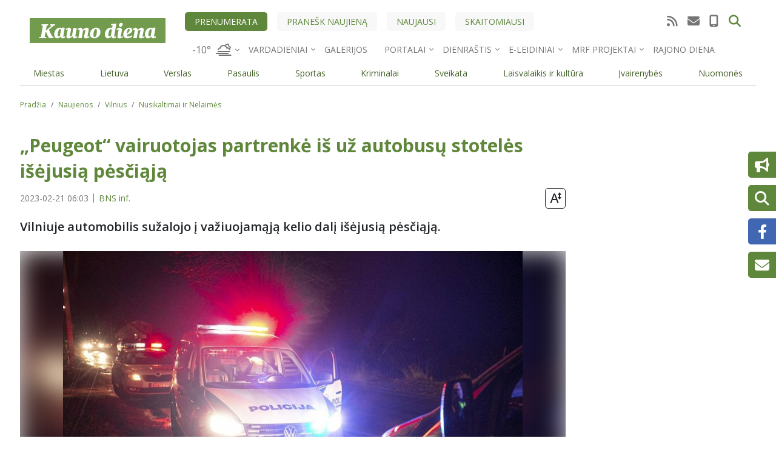

--- FILE ---
content_type: text/html; charset=UTF-8
request_url: https://kauno.diena.lt/naujienos/vilnius/nusikaltimai-ir-nelaimes/peugeot-vairuotojas-partrenke-uz-autobusu-stoteles-isejusia-pesciaja-1114738
body_size: 25475
content:

  
<!DOCTYPE html>
<html lang="lt" dir="ltr" prefix="og: https://ogp.me/ns#">
  <head>
    <meta charset="utf-8" />
<noscript><style>form.antibot * :not(.antibot-message) { display: none !important; }</style>
</noscript><link rel="canonical" href="https://diena.lt/naujienos/vilnius/nusikaltimai-ir-nelaimes/peugeot-vairuotojas-partrenke-uz-autobusu-stoteles-isejusia-pesciaja-1114738" />
<meta name="robots" content="max-snippet:160, max-image-preview:large" />
<meta property="og:site_name" content="KaunoDiena.lt" />
<meta property="og:type" content="article" />
<meta property="og:url" content="https://kauno.diena.lt/naujienos/vilnius/nusikaltimai-ir-nelaimes/peugeot-vairuotojas-partrenke-uz-autobusu-stoteles-isejusia-pesciaja-1114738" />
<meta property="og:title" content="„Peugeot“ vairuotojas partrenkė iš už autobusų stotelės išėjusią pėsčiąją" />
<meta property="og:image" content="https://administravimas.diena.lt/sites/default/files-sync/Vilniausdiena/Vartotoju%20zona/kamiles/avarijos-akimirka-5e332680707a7.jpg" />
<meta property="article:tag" content="eismo nelaimė" />
<meta property="article:tag" content="avarija" />
<meta property="article:tag" content="avarija LT" />
<meta property="article:tag" content="partrenkta pėsčioji" />
<meta name="Generator" content="Drupal 10 (https://www.drupal.org); Commerce 2" />
<meta name="MobileOptimized" content="width" />
<meta name="HandheldFriendly" content="true" />
<meta name="viewport" content="width=device-width, initial-scale=1.0" />
<script type="application/ld+json">{
    "@context": "https://schema.org",
    "@graph": [
        {
            "@type": "NewsArticle",
            "headline": "„Peugeot“ vairuotojas partrenkė iš už autobusų stotelės išėjusią pėsčiąją",
            "description": "Vilniuje automobilis sužalojo į važiuojamąją kelio dalį išėjusią pėsčiąją.",
            "image": {
                "@type": "ImageObject",
                "url": "https://administravimas.diena.lt/sites/default/files-sync/Vilniausdiena/Vartotoju%20zona/kamiles/avarijos-akimirka-5e332680707a7.jpg"
            },
            "datePublished": "2023-02-21T06:03:00+0200",
            "dateModified": "2023-02-21T08:06:29+0200",
            "publisher": {
                "@type": "Organization",
                "name": "Kauno Diena",
                "url": "https://kauno.diena.lt",
                "logo": {
                    "@type": "ImageObject",
                    "representativeOfPage": "True",
                    "url": "https://kauno.diena.lt/themes/custom/dienalt-custom-theme/build/assets/images/logo/kauno_diena.svg"
                }
            }
        }
    ]
}</script>
<meta property="og:description" content="Vilniuje automobilis sužalojo į važiuojamąją kelio dalį i&amp;scaron;ėjusią pėsčiąją.
" />
<meta property="description" content="Vilniuje automobilis sužalojo į važiuojamąją kelio dalį i&amp;scaron;ėjusią pėsčiąją.
" />
<script type="application/ld+json">{
          "@context": "https://schema.org",
          "@type": "BreadcrumbList",
          "itemListElement": [{
              "@type": "ListItem",
              "position": "1",
              "name": "Pradžia",
              "item": "https://kauno.diena.lt/"
            },{
              "@type": "ListItem",
              "position": "2",
              "name": "Naujienos",
              "item": "https://kauno.diena.lt/naujausi"
            },{
              "@type": "ListItem",
              "position": "3",
              "name": "Vilnius",
              "item": "https://kauno.diena.lt/naujienos/vilnius"
            },{
              "@type": "ListItem",
              "position": "4",
              "name": "Nusikaltimai ir Nelaimės",
              "item": "https://kauno.diena.lt/naujienos/vilnius/nusikaltimai-ir-nelaimes"
            }]}</script>

                    

<script>
	!function(f,b,e,v,n,t,s){if(f.fbq)return;n=f.fbq=function(){n.callMethod?
		n.callMethod.apply(n,arguments):n.queue.push(arguments)};if(!f._fbq)f._fbq=n;
		n.push=n;n.loaded=!0;n.version='2.0';n.queue=[];t=b.createElement(e);t.async=!0;
		t.src=v;s=b.getElementsByTagName(e)[0];s.parentNode.insertBefore(t,s)}(window,
		document,'script','https://connect.facebook.net/en_US/fbevents.js');

	fbq('init', '969208716473865');
	fbq('track', 'PageView');</script>
<noscript><img height='1' width='1' style='display:none'
			   src='https://www.facebook.com/tr?id=969208716473865&ev=PageView&noscript=1'
	/></noscript>

<meta name="facebook-domain-verification" content="26bdkmu1n4gq92x7q44ztxgjae5u2u" />

<meta name="msvalidate.01" content="4D8EBADD5F7B12091FA25C2781D6F6CE" />

<script type="text/javascript" src="https://www.google.com/jsapi"></script>
<script type="text/javascript">
	function apply_viewport(){
		var ww = window.screen.width;
		var mw = 769; // width of site
		var ratio =  ww / mw; //calculate ratio
		console.log(ratio);
		var viewport_meta_tag = document.getElementsByName('viewport')[0];
		if( ww > mw){ // bigger than maximum size
			viewport_meta_tag.setAttribute('content', 'initial-scale=' + ratio + ', maximum-scale=' + ratio + ', minimum-scale=' + ratio + ', user-scalable=no, width=' + mw);
		}
	}
	if(navigator.userAgent=='iOS_app_KD' || navigator.userAgent.indexOf('iOS_app_KD')!==-1){document.write('<style>#top-header{background:#5F873B;}#sidebar{background:#729751}</style>'); apply_viewport();}
</script>

<!-- Google tag (gtag.js) -->
<script async src="https://www.googletagmanager.com/gtag/js?id=G-G5M5CNN690"></script>
<script>
  window.dataLayer = window.dataLayer || [];
  function gtag(){dataLayer.push(arguments);}
  gtag('js', new Date());

  gtag('config', 'G-G5M5CNN690');
</script>


<script>(function(){/*

 Copyright The Closure Library Authors.
 SPDX-License-Identifier: Apache-2.0
*/
'use strict';var g=function(a){var b=0;return function(){return b<a.length?{done:!1,value:a[b++]}:{done:!0}}},l=this||self,m=/^[\w+/_-]+[=]{0,2}$/,p=null,q=function(){},r=function(a){var b=typeof a;if("object"==b)if(a){if(a instanceof Array)return"array";if(a instanceof Object)return b;var c=Object.prototype.toString.call(a);if("[object Window]"==c)return"object";if("[object Array]"==c||"number"==typeof a.length&&"undefined"!=typeof a.splice&&"undefined"!=typeof a.propertyIsEnumerable&&!a.propertyIsEnumerable("splice"))return"array";
	if("[object Function]"==c||"undefined"!=typeof a.call&&"undefined"!=typeof a.propertyIsEnumerable&&!a.propertyIsEnumerable("call"))return"function"}else return"null";else if("function"==b&&"undefined"==typeof a.call)return"object";return b},u=function(a,b){function c(){}c.prototype=b.prototype;a.prototype=new c;a.prototype.constructor=a};var v=function(a,b){Object.defineProperty(l,a,{configurable:!1,get:function(){return b},set:q})};var y=function(a,b){this.b=a===w&&b||"";this.a=x},x={},w={};var aa=function(a,b){a.src=b instanceof y&&b.constructor===y&&b.a===x?b.b:"type_error:TrustedResourceUrl";if(null===p)b:{b=l.document;if((b=b.querySelector&&b.querySelector("script[nonce]"))&&(b=b.nonce||b.getAttribute("nonce"))&&m.test(b)){p=b;break b}p=""}b=p;b&&a.setAttribute("nonce",b)};var z=function(){return Math.floor(2147483648*Math.random()).toString(36)+Math.abs(Math.floor(2147483648*Math.random())^+new Date).toString(36)};var A=function(a,b){b=String(b);"application/xhtml+xml"===a.contentType&&(b=b.toLowerCase());return a.createElement(b)},B=function(a){this.a=a||l.document||document};B.prototype.appendChild=function(a,b){a.appendChild(b)};var C=function(a,b,c,d,e,f){try{var k=a.a,h=A(a.a,"SCRIPT");h.async=!0;aa(h,b);k.head.appendChild(h);h.addEventListener("load",function(){e();d&&k.head.removeChild(h)});h.addEventListener("error",function(){0<c?C(a,b,c-1,d,e,f):(d&&k.head.removeChild(h),f())})}catch(n){f()}};var ba=l.atob("aHR0cHM6Ly93d3cuZ3N0YXRpYy5jb20vaW1hZ2VzL2ljb25zL21hdGVyaWFsL3N5c3RlbS8xeC93YXJuaW5nX2FtYmVyXzI0ZHAucG5n"),ca=l.atob("WW91IGFyZSBzZWVpbmcgdGhpcyBtZXNzYWdlIGJlY2F1c2UgYWQgb3Igc2NyaXB0IGJsb2NraW5nIHNvZnR3YXJlIGlzIGludGVyZmVyaW5nIHdpdGggdGhpcyBwYWdlLg=="),da=l.atob("RGlzYWJsZSBhbnkgYWQgb3Igc2NyaXB0IGJsb2NraW5nIHNvZnR3YXJlLCB0aGVuIHJlbG9hZCB0aGlzIHBhZ2Uu"),ea=function(a,b,c){this.b=a;this.f=new B(this.b);this.a=null;this.c=[];this.g=!1;this.i=b;this.h=c},F=function(a){if(a.b.body&&!a.g){var b=
	function(){D(a);l.setTimeout(function(){return E(a,3)},50)};C(a.f,a.i,2,!0,function(){l[a.h]||b()},b);a.g=!0}},D=function(a){for(var b=G(1,5),c=0;c<b;c++){var d=H(a);a.b.body.appendChild(d);a.c.push(d)}b=H(a);b.style.bottom="0";b.style.left="0";b.style.position="fixed";b.style.width=G(100,110).toString()+"%";b.style.zIndex=G(2147483544,2147483644).toString();b.style["background-color"]=I(249,259,242,252,219,229);b.style["box-shadow"]="0 0 12px #888";b.style.color=I(0,10,0,10,0,10);b.style.display=
	"flex";b.style["justify-content"]="center";b.style["font-family"]="Roboto, Arial";c=H(a);c.style.width=G(80,85).toString()+"%";c.style.maxWidth=G(750,775).toString()+"px";c.style.margin="24px";c.style.display="flex";c.style["align-items"]="flex-start";c.style["justify-content"]="center";d=A(a.f.a,"IMG");d.className=z();d.src=ba;d.style.height="24px";d.style.width="24px";d.style["padding-right"]="16px";var e=H(a),f=H(a);f.style["font-weight"]="bold";f.textContent=ca;var k=H(a);k.textContent=da;J(a,
	e,f);J(a,e,k);J(a,c,d);J(a,c,e);J(a,b,c);a.a=b;a.b.body.appendChild(a.a);b=G(1,5);for(c=0;c<b;c++)d=H(a),a.b.body.appendChild(d),a.c.push(d)},J=function(a,b,c){for(var d=G(1,5),e=0;e<d;e++){var f=H(a);b.appendChild(f)}b.appendChild(c);c=G(1,5);for(d=0;d<c;d++)e=H(a),b.appendChild(e)},G=function(a,b){return Math.floor(a+Math.random()*(b-a))},I=function(a,b,c,d,e,f){return"rgb("+G(Math.max(a,0),Math.min(b,255)).toString()+","+G(Math.max(c,0),Math.min(d,255)).toString()+","+G(Math.max(e,0),Math.min(f,
	255)).toString()+")"},H=function(a){a=A(a.f.a,"DIV");a.className=z();return a},E=function(a,b){0>=b||null!=a.a&&0!=a.a.offsetHeight&&0!=a.a.offsetWidth||(fa(a),D(a),l.setTimeout(function(){return E(a,b-1)},50))},fa=function(a){var b=a.c;var c="undefined"!=typeof Symbol&&Symbol.iterator&&b[Symbol.iterator];b=c?c.call(b):{next:g(b)};for(c=b.next();!c.done;c=b.next())(c=c.value)&&c.parentNode&&c.parentNode.removeChild(c);a.c=[];(b=a.a)&&b.parentNode&&b.parentNode.removeChild(b);a.a=null};var ia=function(a,b,c,d,e){var f=ha(c),k=function(n){n.appendChild(f);l.setTimeout(function(){f?(0!==f.offsetHeight&&0!==f.offsetWidth?b():a(),f.parentNode&&f.parentNode.removeChild(f)):a()},d)},h=function(n){document.body?k(document.body):0<n?l.setTimeout(function(){h(n-1)},e):b()};h(3)},ha=function(a){var b=document.createElement("div");b.className=a;b.style.width="1px";b.style.height="1px";b.style.position="absolute";b.style.left="-10000px";b.style.top="-10000px";b.style.zIndex="-10000";return b};var K={},L=null;var M=function(){},N="function"==typeof Uint8Array,O=function(a,b){a.b=null;b||(b=[]);a.j=void 0;a.f=-1;a.a=b;a:{if(b=a.a.length){--b;var c=a.a[b];if(!(null===c||"object"!=typeof c||Array.isArray(c)||N&&c instanceof Uint8Array)){a.g=b-a.f;a.c=c;break a}}a.g=Number.MAX_VALUE}a.i={}},P=[],Q=function(a,b){if(b<a.g){b+=a.f;var c=a.a[b];return c===P?a.a[b]=[]:c}if(a.c)return c=a.c[b],c===P?a.c[b]=[]:c},R=function(a,b,c){a.b||(a.b={});if(!a.b[c]){var d=Q(a,c);d&&(a.b[c]=new b(d))}return a.b[c]};
M.prototype.h=N?function(){var a=Uint8Array.prototype.toJSON;Uint8Array.prototype.toJSON=function(){var b;void 0===b&&(b=0);if(!L){L={};for(var c="ABCDEFGHIJKLMNOPQRSTUVWXYZabcdefghijklmnopqrstuvwxyz0123456789".split(""),d=["+/=","+/","-_=","-_.","-_"],e=0;5>e;e++){var f=c.concat(d[e].split(""));K[e]=f;for(var k=0;k<f.length;k++){var h=f[k];void 0===L[h]&&(L[h]=k)}}}b=K[b];c=[];for(d=0;d<this.length;d+=3){var n=this[d],t=(e=d+1<this.length)?this[d+1]:0;h=(f=d+2<this.length)?this[d+2]:0;k=n>>2;n=(n&
	3)<<4|t>>4;t=(t&15)<<2|h>>6;h&=63;f||(h=64,e||(t=64));c.push(b[k],b[n],b[t]||"",b[h]||"")}return c.join("")};try{return JSON.stringify(this.a&&this.a,S)}finally{Uint8Array.prototype.toJSON=a}}:function(){return JSON.stringify(this.a&&this.a,S)};var S=function(a,b){return"number"!==typeof b||!isNaN(b)&&Infinity!==b&&-Infinity!==b?b:String(b)};M.prototype.toString=function(){return this.a.toString()};var T=function(a){O(this,a)};u(T,M);var U=function(a){O(this,a)};u(U,M);var ja=function(a,b){this.c=new B(a);var c=R(b,T,5);c=new y(w,Q(c,4)||"");this.b=new ea(a,c,Q(b,4));this.a=b},ka=function(a,b,c,d){b=new T(b?JSON.parse(b):null);b=new y(w,Q(b,4)||"");C(a.c,b,3,!1,c,function(){ia(function(){F(a.b);d(!1)},function(){d(!0)},Q(a.a,2),Q(a.a,3),Q(a.a,1))})};var la=function(a,b){V(a,"internal_api_load_with_sb",function(c,d,e){ka(b,c,d,e)});V(a,"internal_api_sb",function(){F(b.b)})},V=function(a,b,c){a=l.btoa(a+b);v(a,c)},W=function(a,b,c){for(var d=[],e=2;e<arguments.length;++e)d[e-2]=arguments[e];e=l.btoa(a+b);e=l[e];if("function"==r(e))e.apply(null,d);else throw Error("API not exported.");};var X=function(a){O(this,a)};u(X,M);var Y=function(a){this.h=window;this.a=a;this.b=Q(this.a,1);this.f=R(this.a,T,2);this.g=R(this.a,U,3);this.c=!1};Y.prototype.start=function(){ma();var a=new ja(this.h.document,this.g);la(this.b,a);na(this)};
var ma=function(){var a=function(){if(!l.frames.googlefcPresent)if(document.body){var b=document.createElement("iframe");b.style.display="none";b.style.width="0px";b.style.height="0px";b.style.border="none";b.style.zIndex="-1000";b.style.left="-1000px";b.style.top="-1000px";b.name="googlefcPresent";document.body.appendChild(b)}else l.setTimeout(a,5)};a()},na=function(a){var b=Date.now();W(a.b,"internal_api_load_with_sb",a.f.h(),function(){var c;var d=a.b,e=l[l.btoa(d+"loader_js")];if(e){e=l.atob(e);
	e=parseInt(e,10);d=l.btoa(d+"loader_js").split(".");var f=l;d[0]in f||"undefined"==typeof f.execScript||f.execScript("var "+d[0]);for(;d.length&&(c=d.shift());)d.length?f[c]&&f[c]!==Object.prototype[c]?f=f[c]:f=f[c]={}:f[c]=null;c=Math.abs(b-e);c=1728E5>c?0:c}else c=-1;0!=c&&(W(a.b,"internal_api_sb"),Z(a,Q(a.a,6)))},function(c){Z(a,c?Q(a.a,4):Q(a.a,5))})},Z=function(a,b){a.c||(a.c=!0,a=new l.XMLHttpRequest,a.open("GET",b,!0),a.send())};(function(a,b){l[a]=function(c){for(var d=[],e=0;e<arguments.length;++e)d[e-0]=arguments[e];l[a]=q;b.apply(null,d)}})("__d3lUW8vwsKlB__",function(a){"function"==typeof window.atob&&(a=window.atob(a),a=new X(a?JSON.parse(a):null),(new Y(a)).start())});}).call(this);

window.__d3lUW8vwsKlB__("[base64]");
</script>        <!-- Digital Matter head part -->
<script async src='https://core.dimatter.ai/pubs/kauno-diena-lt.min.js'></script>
<script>
  window.dimatter = window.dimatter || [];
  window.dimatter.push(['KDN_S1_300x250_InArticle']);
  window.dimatter.push(['KDN_P4_300x250_Sticky']);
  window.dimatter.push(['KDN_P3B_300x250']);
  window.dimatter.push(['KDN_P3A_300x250']);
  window.dimatter.push(['KDN_P2B_300x600']);
  window.dimatter.push(['KDN_P2A_300x600']);
  window.dimatter.push(['KDN_P0_1270x200']);
  window.dimatter.push(['KDN_640x480_OutStream']);
  window.dimatter.push(['KDNM_Mobile_M5_300x250_InArticle']);
  window.dimatter.push(['KDNM_Mobile_M4_300x250_InArticle']);
  window.dimatter.push(['KDNM_Mobile_M3_300x250']);
  window.dimatter.push(['KDNM_Mobile_M2_300x250']);
  window.dimatter.push(['KDNM_Mobile_M1_300x250']);
  window.dimatter.push(['_initialize']);
</script>



<!-- (C)2000-2019 Gemius SA - gemiusPrism  / diena.lt/kauno.diena.lt/Visa aplinka (kauno.diena.lt) -->
<script type="text/javascript">
<!--//--><![CDATA[//><!--
if(navigator.userAgent=='iOS_app_KD' || navigator.userAgent=='Android_app_KD'){
	var pp_gemius_identifier = 'bOiVHV.aibp.Rc7gSYiBofWWj7zFTM_K364EQQSKRBb.p7';
	var p_g_i = 'bOiVHV.aibp.Rc7gSYiBofWWj7zFTM_K364EQQSKRBb.p7';
}else{
	var pp_gemius_identifier = 'nAGV7cxmJTULu.ezphUK0ZdQ.tMsz8dhj4ixHQJ_epD.S7';
	var p_g_i = 'nAGV7cxmJTULu.ezphUK0ZdQ.tMsz8dhj4ixHQJ_epD.S7';
}
// lines below shouldn't be edited
function gemius_pending(i) { window[i] = window[i] || function() {var x = window[i+'_pdata'] = window[i+'_pdata'] || []; x[x.length]=arguments;};};gemius_pending('gemius_hit'); gemius_pending('gemius_event'); gemius_pending('pp_gemius_hit'); gemius_pending('pp_gemius_event');(function(d,t) {try {var gt=d.createElement(t),s=d.getElementsByTagName(t)[0],l='http'+((location.protocol=='https:')?'s':''); gt.setAttribute('async','async');gt.setAttribute('defer','defer'); gt.src=l+'://galt.hit.gemius.pl/xgemius.js'; s.parentNode.insertBefore(gt,s);} catch (e) {}})(document,'script');
//--><!]]>
</script>


    <script async src="https://pagead2.googlesyndication.com/pagead/js/adsbygoogle.js?client=ca-pub-1799248022251661" data-overlays="bottom" crossorigin="anonymous"></script>

  <!-- Google tag (gtag.js) -->
  <script async src="https://www.googletagmanager.com/gtag/js?id=G-B60HPC9R7N"></script>
  <script>
    window.dataLayer = window.dataLayer || [];
    function gtag(){dataLayer.push(arguments);}
    gtag('js', new Date());

    gtag('config', 'G-B60HPC9R7N');
  </script>

  <script async src="https://www.googletagmanager.com/gtag/js?id=G-GKKQ3D9B5E"></script>
  <script>
    window.dataLayer = window.dataLayer || [];
    function gtag(){dataLayer.push(arguments);}
    gtag('js', new Date());
    gtag('config', 'G-GKKQ3D9B5E');
  </script>

  <script type="text/javascript">
    (function(c,l,a,r,i,t,y){
        c[a]=c[a]||function(){(c[a].q=c[a].q||[]).push(arguments)};
        t=l.createElement(r);t.async=1;t.src="https://www.clarity.ms/tag/"+i;
        y=l.getElementsByTagName(r)[0];y.parentNode.insertBefore(t,y);
    })(window, document, "clarity", "script", "qihhyup19c");
</script>
                        <meta name="apple-mobile-web-app-status-bar-style" content="default" />
                      <meta name="theme-color" content="#5F873B" />
        <link rel="preload" href="/manifest/2/manifest.json" />
        <link rel="manifest" href="/manifest/2/manifest.json" />
                <link rel="apple-touch-icon" sizes="120x120" href="/manifest/2/icons/apple-touch-icon_120.png" />
        <link rel="apple-touch-icon" sizes="180x180" href="/manifest/2/icons/apple-touch-icon_180.png" />
                <link rel="icon" type="image/png" href="/themes/custom/dienalt-custom-theme/build/assets/icons/favicons/2/favicon-96x96.png" sizes="96x96" />
        <link rel="icon" type="image/svg+xml" href="/themes/custom/dienalt-custom-theme/build/assets/icons/favicons/2/favicon.svg" />
        <link rel="shortcut icon" href="/themes/custom/dienalt-custom-theme/build/assets/icons/favicons/2/favicon.ico" />
        <link rel="apple-touch-icon" sizes="180x180" href="/themes/custom/dienalt-custom-theme/build/assets/icons/favicons/2/apple-touch-icon.png" />
                  <script async="async" src="https://www.googletagmanager.com/gtag/js?id=UA-212595958-1"></script>

      <script src="//s1.adform.net/banners/scripts/adx.js" defer></script>

      <title>„Peugeot“ vairuotojas partrenkė iš už autobusų stotelės išėjusią pėsčiąją</title>
      <link rel="stylesheet" media="all" href="/modules/contrib/ajax_loader/css/throbber-general.css?t96boi" />
<link rel="stylesheet" media="all" href="/core/assets/vendor/jquery.ui/themes/base/core.css?t96boi" />
<link rel="stylesheet" media="all" href="/core/assets/vendor/jquery.ui/themes/base/controlgroup.css?t96boi" />
<link rel="stylesheet" media="all" href="/core/assets/vendor/jquery.ui/themes/base/checkboxradio.css?t96boi" />
<link rel="stylesheet" media="all" href="/core/assets/vendor/jquery.ui/themes/base/resizable.css?t96boi" />
<link rel="stylesheet" media="all" href="/core/assets/vendor/jquery.ui/themes/base/button.css?t96boi" />
<link rel="stylesheet" media="all" href="/core/assets/vendor/jquery.ui/themes/base/dialog.css?t96boi" />
<link rel="stylesheet" media="all" href="/core/modules/system/css/components/ajax-progress.module.css?t96boi" />
<link rel="stylesheet" media="all" href="/core/modules/system/css/components/align.module.css?t96boi" />
<link rel="stylesheet" media="all" href="/core/modules/system/css/components/autocomplete-loading.module.css?t96boi" />
<link rel="stylesheet" media="all" href="/core/modules/system/css/components/fieldgroup.module.css?t96boi" />
<link rel="stylesheet" media="all" href="/core/modules/system/css/components/container-inline.module.css?t96boi" />
<link rel="stylesheet" media="all" href="/core/modules/system/css/components/clearfix.module.css?t96boi" />
<link rel="stylesheet" media="all" href="/core/modules/system/css/components/details.module.css?t96boi" />
<link rel="stylesheet" media="all" href="/core/modules/system/css/components/hidden.module.css?t96boi" />
<link rel="stylesheet" media="all" href="/core/modules/system/css/components/item-list.module.css?t96boi" />
<link rel="stylesheet" media="all" href="/core/modules/system/css/components/js.module.css?t96boi" />
<link rel="stylesheet" media="all" href="/core/modules/system/css/components/nowrap.module.css?t96boi" />
<link rel="stylesheet" media="all" href="/core/modules/system/css/components/position-container.module.css?t96boi" />
<link rel="stylesheet" media="all" href="/core/modules/system/css/components/progress.module.css?t96boi" />
<link rel="stylesheet" media="all" href="/core/modules/system/css/components/reset-appearance.module.css?t96boi" />
<link rel="stylesheet" media="all" href="/core/modules/system/css/components/resize.module.css?t96boi" />
<link rel="stylesheet" media="all" href="/core/modules/system/css/components/sticky-header.module.css?t96boi" />
<link rel="stylesheet" media="all" href="/core/modules/system/css/components/system-status-counter.css?t96boi" />
<link rel="stylesheet" media="all" href="/core/modules/system/css/components/system-status-report-counters.css?t96boi" />
<link rel="stylesheet" media="all" href="/core/modules/system/css/components/system-status-report-general-info.css?t96boi" />
<link rel="stylesheet" media="all" href="/core/modules/system/css/components/tabledrag.module.css?t96boi" />
<link rel="stylesheet" media="all" href="/core/modules/system/css/components/tablesort.module.css?t96boi" />
<link rel="stylesheet" media="all" href="/core/modules/system/css/components/tree-child.module.css?t96boi" />
<link rel="stylesheet" media="all" href="/modules/contrib/poll/css/poll.base.css?t96boi" />
<link rel="stylesheet" media="all" href="/modules/contrib/poll/css/poll.theme.css?t96boi" />
<link rel="stylesheet" media="all" href="/core/modules/views/css/views.module.css?t96boi" />
<link rel="stylesheet" media="all" href="/core/modules/ckeditor5/css/ckeditor5.dialog.fix.css?t96boi" />
<link rel="stylesheet" media="all" href="/core/assets/vendor/jquery.ui/themes/base/theme.css?t96boi" />
<link rel="stylesheet" media="all" href="/modules/contrib/ajax_loader/css/chasing-dots.css?t96boi" />
<link rel="stylesheet" media="all" href="/core/modules/layout_discovery/layouts/onecol/onecol.css?t96boi" />
<link rel="stylesheet" media="all" href="/modules/contrib/google_cse/css/google_cse.css?t96boi" />
<link rel="stylesheet" media="all" href="/modules/contrib/google_cse/css/no_watermark.css?t96boi" />
<link rel="stylesheet" media="all" href="/themes/custom/dienalt-custom-theme/build/css/main.style.css?t96boi" />
<link rel="stylesheet" media="all" href="/core/modules/ckeditor5/css/editor.css?t96boi" />
<link rel="stylesheet" media="all" href="/modules/contrib/maxlength/css/maxlength.css?t96boi" />

        
          <link rel="stylesheet" href="https://cdnjs.cloudflare.com/ajax/libs/lightgallery/2.7.2/css/lightgallery-bundle.min.css" integrity="sha512-nUqPe0+ak577sKSMThGcKJauRI7ENhKC2FQAOOmdyCYSrUh0GnwLsZNYqwilpMmplN+3nO3zso8CWUgu33BDag==" crossorigin="anonymous" referrerpolicy="no-referrer" />

          <link href="/themes/custom/dienalt-custom-theme/build/assets/fontawesome6/css/fontawesome.min.css" rel="stylesheet">
          <link href="/themes/custom/dienalt-custom-theme/build/assets/fontawesome6/css/brands.min.css" rel="stylesheet">
          <link href="/themes/custom/dienalt-custom-theme/build/assets/fontawesome6/css/solid.min.css" rel="stylesheet">
          <link href="/themes/custom/dienalt-custom-theme/build/assets/fontawesome6/css/v5-font-face.min.css" rel="stylesheet">

          <!-- Global site tag (gtag.js) - Google Analytics -->
          <script>
            window.dataLayer = window.dataLayer || [];
            function gtag() {
              dataLayer.push(arguments);
            }
            gtag('js', new Date());

            gtag('config', 'UA-212595958-1');
          </script>

          <meta name="verify-paysera" content="30c329333abeca0398b5579381d1cd9f">
        </head>
        <body class="node-1114738 node-type--straipsnis site-kaunas">
                    <a href="#main-content" class="visually-hidden focusable">
            Pereiti į pagrindinį turinį
          </a>
          
            <div class="dialog-off-canvas-main-canvas" data-off-canvas-main-canvas>
      
<div class="page-wrapper container">
  <div class="container">
      <div class="views-element-container">
<div class="js-view-dom-id-fccc5676336d88b2cf6e590cf184a0f18725f6677de331e439b1b5e615ea06ee view-puslapio-virsus">
       
        
        
        
            <div class="view-content">
        
    <div class="views-row">
            <div class="layout layout--onecol">
    <div  class="layout__region layout__region--content">
      
	<div class="block">
	
	
		

			
            <div class="field field--name-field-body field--type-text-long field--label-hidden field__item"><div class="text-center">
<!-- Adform publisher tag -->
<!-- Tag for kauno.diena.lt - KD P0 N placement -->
<script data-adfscript="adx.adform.net/adx/?mid=2027594"></script>
</div></div>
      
	
		</div>

    </div>
  </div>

      </div>

      </div>
      
        
        
        
        
        </div>
</div>

      </div>
  <header class="page__header header-main sticky-top">
  


<nav class="navbar navbar-expand justify-content-between navbar-light  navbar-top">
      <div class="container">
  
  <button class="navbar-toggler" type="button" data-bs-toggle="collapse" data-bs-target=".navbar-collapse" aria-controls="navbar-collapse" aria-expanded="false" aria-label="Toggle navigation">
    <span class="navbar-toggler-icon"></span>
  </button>

  <div class="collapse navbar-collapse">
        <div class="container navigation-top gx-0">
      <div class="navigation-top-left">  
  <div class="block block--sitebranding">

  
    

        
  <a href="/" class="navbar-brand d-block" aria-label="">
            <img src="/themes/custom/dienalt-custom-theme/build/assets/images/logo/kauno_diena.svg" width="220" height="auto" alt="KaunoDiena.lt logo" class="mr-2"/>

        
  </a>

  
  </div>

</div>

      <div class="navigation-top-middle">
        <div class="navigation-top-actions">
          
  


  <ul class="nav">
                          
                
        <li class="nav-item">
                      <a href="https://mano.diena.lt" class="nav-link">Prenumerata</a>
                  </li>
                      
                
        <li class="nav-item">
                      <a href="/pranesk-naujiena" class="nav-link" data-drupal-link-system-path="pranesk-naujiena">Pranešk naujieną</a>
                  </li>
                      
                
        <li class="nav-item">
                      <a href="/naujausi" class="nav-link" data-drupal-link-system-path="node/104">Naujausi</a>
                  </li>
                      
                
        <li class="nav-item">
                      <a href="/skaitomiausi" class="nav-link" data-drupal-link-system-path="node/100">Skaitomiausi</a>
                  </li>
            </ul>


          <div class="top-social">
            <ul class="nav ms-auto justify-content-end">
              <li class="nav-item">
                <a class="nav-link active" href="/rss.xml" aria-label="RSS srautas"><i class="fas fa-rss"></i></a>
              </li>
              <li class="nav-item">
                <a class="nav-link" href="/kontaktai" aria-label="Kontaktų puslapis"><i class="fas fa-envelope"></i></a>
              </li>
              <li class="nav-item">
                <a class="nav-link" href="tel:037302250" aria-label="Redakcijos telefono numeris"><i class="fas fa-mobile-alt"></i></a>
              </li>
                                                      </ul>
          </div>
          <div class="top-search">
            <div class="top-search-form-wrapper">
	<div class="search-block-form google-cse needs-validation block block--paieskosforma" data-drupal-selector="search-block-form" role="search">
	
	
		

			
<form action="/search/turinys" method="get" id="search-block-form" accept-charset="UTF-8" class="form form-inline">
  
<div class="js-form-item form-item form-type-search js-form-type-search form-item-keys js-form-item-keys form-no-label form-group">
      
  
  
  
  
  
<input title="Įveskite paieškos žodžius." data-drupal-selector="edit-keys" type="search" id="edit-keys" name="keys" value="" size="20" maxlength="128" placeholder="Paieška" class="form-search form-control">


  
  
  
  
  </div>
<div data-drupal-selector="edit-actions" class="form-actions js-form-wrapper form-wrapper" id="edit-actions">

<input class="btn btn-primary js-form-submit form-submit btn btn-primary" data-drupal-selector="edit-submit" type="submit" id="edit-submit" value="Paieška">
</div>

</form>

	
		</div>
</div>
            <button class="btn btn-link top-search-trigger" role="button" aria-label="Paieška"><i class="fas fa-search"></i></button>
          </div>
        </div>
        <div class="navigation-top-other">
          <ul class="nav">
            <li class="nav-item top-weather">
	<div class="block block--customweatherblock">
	
	
		

			
<div class="weather-dropdown-wrapper dropdown">
  <a class="nav-link dropdown-toggle" href="#" role="button" data-bs-toggle="dropdown" aria-expanded="false">
      </a>
    <ul class="dropdown-menu">
        <li>
      <a class="btn weather-more" href="/zymes/orai-3">Orų naujienos</a>
    </li>
  </ul>
</div>


<script>
document.addEventListener("DOMContentLoaded",()=>{
  getDesktopWeatherData();
});

async function getDesktopWeatherData() {
  let hostname = window.location.hostname;

  const url = "/api/weather";
  try {
    const response = await fetch(url);
    if (!response.ok) {
      throw new Error(`Response status: ${response.status}`);
    }

    const json = await response.json();
    await displayDesktopWeatherInfo(json,hostname);
  } catch (error) {
    console.error(error.message);
  }
}

const displayDesktopWeatherInfo = (data,hostname) => {
  let weather_block_dropdown_toggle = document.querySelector('.weather-dropdown-wrapper .dropdown-toggle');
  let weather_block_dropdown_menu = document.querySelector('.weather-dropdown-wrapper .dropdown-menu');
  let desktop_weather_info_vilnius = '';
  let desktop_weather_info_kaunas = '';
  let desktop_weather_info_klaipeda = '';
  let desktop_weather_icon = '';

  const now = new Date();
  const hours = now.getHours(); // 0 - 23
  const minutes = now.getMinutes(); // 0 - 59

  const current_time = (hours * 60 * 60 * 1000) + (minutes * 60 * 1000);
  /* Weather toggle link info START */
  for(let item in data) {
    if(item == "Vilnius") {
      let sunrise = data[item].sunrise;
      let sunset = data[item].sunset;

      if (current_time > sunrise && current_time < sunset) {
      desktop_weather_icon = `
        <span class="owm-icon">
          <i class="wi wi-owm-day-${data[item].id}"></i>
        </span>
      `;
      } else {
        desktop_weather_icon = `
        <span class="owm-icon">
          <i class="wi wi-owm-night-${data[item].id}"></i>
        </span>
      `;
      }
      desktop_weather_info_vilnius = `
        <span>${Math.round(data[item].temp)}&deg;</span>
        ${desktop_weather_icon}
      `; 
    } else if(item == "Kaunas") {
      let sunrise = data[item].sunrise;
      let sunset = data[item].sunset;

      if (current_time > sunrise && current_time < sunset) {
      desktop_weather_icon = `
        <span class="owm-icon">
          <i class="wi wi-owm-day-${data[item].id}"></i>
        </span>
      `;
      } else {
        desktop_weather_icon = `
        <span class="owm-icon">
          <i class="wi wi-owm-night-${data[item].id}"></i>
        </span>
      `;
      }
      desktop_weather_info_kaunas = `
        <span>${Math.round(data[item].temp)}&deg;</span>
        ${desktop_weather_icon}
      `;
    } else if(item == "Klaipeda") {
      let sunrise = data[item].sunrise;
      let sunset = data[item].sunset;

      if (current_time > sunrise && current_time < sunset) {
      desktop_weather_icon = `
        <span class="owm-icon">
          <i class="wi wi-owm-day-${data[item].id}"></i>
        </span>
      `;
      } else {
        desktop_weather_icon = `
        <span class="owm-icon">
          <i class="wi wi-owm-night-${data[item].id}"></i>
        </span>
      `;
      }
      desktop_weather_info_klaipeda = `
        <span>${Math.round(data[item].temp)}&deg;</span>
        ${desktop_weather_icon}
      `;
    }
  }
  /* Weather toggle link info END */
  /* **************************** */

  /* Weather dropdown menu info START */
  for(let item in data) {
    if(item == "Vilnius") {
      let sunrise = data[item].sunrise;
      let sunset = data[item].sunset;

      if (current_time > sunrise && current_time < sunset) {
      desktop_weather_icon = `
        <span class="owm-icon">
          <i class="wi wi-owm-day-${data[item].id}"></i>
        </span>
      `;
      } else {
        desktop_weather_icon = `
        <span class="owm-icon">
          <i class="wi wi-owm-night-${data[item].id}"></i>
        </span>
      `;
      }
      weather_dropdown_info_vilnius = `
        <li>
          <span class="city">Vilnius</span>
          <span class="temp">${Math.round(data[item].temp)}&deg;</span>
          ${desktop_weather_icon}
        </li>
      `; 
    } else if(item == "Kaunas") {
      let sunrise = data[item].sunrise;
      let sunset = data[item].sunset;

      if (current_time > sunrise && current_time < sunset) {
      desktop_weather_icon = `
        <span class="owm-icon">
          <i class="wi wi-owm-day-${data[item].id}"></i>
        </span>
      `;
      } else {
        desktop_weather_icon = `
        <span class="owm-icon">
          <i class="wi wi-owm-night-${data[item].id}"></i>
        </span>
      `;
      }
      weather_dropdown_info_kaunas = `
        <li>
          <span class="city">Kaunas</span>
          <span class="temp">${Math.round(data[item].temp)}&deg;</span>
          ${desktop_weather_icon}
        </li>
      `;
    } else if(item == "Klaipeda") {
      let sunrise = data[item].sunrise;
      let sunset = data[item].sunset;

      if (current_time > sunrise && current_time < sunset) {
      desktop_weather_icon = `
        <span class="owm-icon">
          <i class="wi wi-owm-day-${data[item].id}"></i>
        </span>
      `;
      } else {
        desktop_weather_icon = `
        <span class="owm-icon">
          <i class="wi wi-owm-night-${data[item].id}"></i>
        </span>
      `;
      }
      weather_dropdown_info_klaipeda = `
        <li>
          <span class="city">Klaipėda</span>
          <span class="temp">${Math.round(data[item].temp)}&deg;</span>
          ${desktop_weather_icon}
        </li>
      `;
    }
  }
  /* Weather dropdown menu info END */
  if (hostname.startsWith('diena.') || hostname.startsWith('m.diena.')) {
    let weather_info_cities = `${weather_dropdown_info_kaunas + weather_dropdown_info_klaipeda}`;
    weather_block_dropdown_toggle.insertAdjacentHTML("afterbegin", desktop_weather_info_vilnius);
    weather_block_dropdown_menu.insertAdjacentHTML("afterbegin", weather_info_cities);
  } else if(hostname.startsWith('kauno.') || hostname.startsWith('m.kauno.diena.')) {
    let weather_info_cities = `${weather_dropdown_info_vilnius + weather_dropdown_info_klaipeda}`;
    weather_block_dropdown_toggle.insertAdjacentHTML("afterbegin", desktop_weather_info_kaunas);
    weather_block_dropdown_menu.insertAdjacentHTML("afterbegin", weather_info_cities);
  } else if(hostname.startsWith('klaipeda.') || hostname.startsWith('m.klaipeda.diena.')) {
    let weather_info_cities = `${weather_dropdown_info_kaunas + weather_dropdown_info_vilnius}`;
    weather_block_dropdown_toggle.insertAdjacentHTML("afterbegin", desktop_weather_info_klaipeda);
    weather_block_dropdown_menu.insertAdjacentHTML("afterbegin", weather_info_cities);
  }
}

</script>
	
		</div>
</li>
                        <li class="nav-item dropdown">
              <a class="nav-link dropdown-toggle" href="#" role="button" data-bs-toggle="dropdown" aria-expanded="false">Vardadieniai</a>
              <ul class="dropdown-menu names-of-the-day-dropdown" aria-labelledby="navbarDropdown"></ul>
            </li>
            <li class="nav-item">
              <a href="/galerijos" class="nav-link">Galerijos</a>
            </li>
            <li class="nav-item dropdown">
              <a class="nav-link dropdown-toggle" href="#" role="button" data-bs-toggle="dropdown" aria-expanded="false">Portalai</a>
              <ul class="dropdown-menu" aria-labelledby="navbarDropdown">
                                  <li>
                    <a class="dropdown-item" href="https://diena.lt/" target="_blank" rel="noopener">Vilniaus diena</a>
                  </li>
                  <li>
                    <a class="dropdown-item" href="https://klaipeda.diena.lt/" target="_blank" rel="noopener">Klaipėdos diena</a>
                  </li>
                              </ul>
            </li>
            <li>
  


  <ul class="nav">
                          
                
        <li class="navbar-text nav-item dropdown">
                      <span class="nav-link dropdown-toggle" data-bs-toggle="dropdown">Dienraštis</span>
                          <div class="dropdown-menu">
              <a href="/kas-yra-kauno-diena" class="dropdown-item" data-drupal-link-system-path="node/102">Kas yra „Kauno Diena“?</a>
              <a href="/skelbimai/dienrastyje" class="dropdown-item" data-drupal-link-system-path="skelbimai/dienrastyje">Skelbimai dienraštyje</a>
  </div>
                              </li>
                      
                
        <li class="navbar-text nav-item dropdown">
                      <span class="nav-link dropdown-toggle" data-bs-toggle="dropdown">E-Leidiniai</span>
                          <div class="dropdown-menu">
              <a href="https://durys.diena.lt/" class="dropdown-item">Durys</a>
              <a href="https://370.diena.lt/" class="dropdown-item">370</a>
  </div>
                              </li>
                      
                
        <li class="navbar-text nav-item dropdown">
                      <span class="nav-link dropdown-toggle" data-bs-toggle="dropdown">MRF projektai</span>
                          <div class="dropdown-menu">
              <a href="/zymes/nesavi" class="dropdown-item" data-drupal-link-system-path="taxonomy/term/607034">(Ne)SAVI</a>
              <a href="/zymes/sirdy-ir-atminty" class="dropdown-item" data-drupal-link-system-path="taxonomy/term/601928">Širdy ir atminty</a>
  </div>
                              </li>
                      
                
        <li class="nav-item">
                      <a href="/zymes/kauno-rajono-diena" class="nav-link" data-drupal-link-system-path="taxonomy/term/526706">Rajono diena</a>
                  </li>
            </ul>

</li>
                      </ul>
        </div>
      </div>
    </div>
        </div>

      </div>
  </nav>



  


<nav aria-label="Pagrindinė navigacija" class="navbar navbar-expand justify-content-between navbar-light  navbar-bottom">
      <div class="container">
  
      
  
  <button class="navbar-toggler" type="button" data-bs-toggle="collapse" data-bs-target=".navbar-collapse" aria-controls="navbar-collapse" aria-expanded="false" aria-label="Toggle navigation">
    <span class="navbar-toggler-icon"></span>
  </button>

  <div class="collapse navbar-collapse">
    									
  


  <div class="navigation-bottom-wrapper">
    <div class="nav-logo-sticky">
        
  <div class="block block--sitebranding">

  
    

        
  <a href="/" class="navbar-brand d-block" aria-label="">
            <img src="/themes/custom/dienalt-custom-theme/build/assets/images/logo/kauno_diena.svg" width="220" height="auto" alt="KaunoDiena.lt logo" class="mr-2"/>

        
  </a>

  
  </div>


    </div>
    <ul class="nav navigation-bottom">
                                                      <li class="nav-item">
                          <a href="/naujienos/kaunas" class="nav-link" data-drupal-link-system-path="taxonomy/term/4">Miestas</a>
                      </li>
                                                <li class="nav-item">
                          <a href="/naujienos/lietuva" class="nav-link" data-drupal-link-system-path="taxonomy/term/12">Lietuva</a>
                      </li>
                                                <li class="nav-item">
                          <a href="/naujienos/verslas" class="nav-link" data-drupal-link-system-path="taxonomy/term/28">Verslas</a>
                      </li>
                                                <li class="nav-item">
                          <a href="/naujienos/pasaulis" class="nav-link" data-drupal-link-system-path="taxonomy/term/9">Pasaulis</a>
                      </li>
                                                <li class="nav-item">
                          <a href="/naujienos/sportas" class="nav-link" data-drupal-link-system-path="taxonomy/term/10">Sportas</a>
                      </li>
                                                <li class="nav-item">
                          <a href="/naujienos/kriminalai" class="nav-link" data-drupal-link-system-path="taxonomy/term/25">Kriminalai</a>
                      </li>
                                                <li class="nav-item">
                          <a href="/naujienos/sveikata" class="nav-link" data-drupal-link-system-path="taxonomy/term/110">Sveikata</a>
                      </li>
                                                <li class="nav-item">
                          <a href="/naujienos/laisvalaikis-ir-kultura" class="nav-link" data-drupal-link-system-path="taxonomy/term/116">Laisvalaikis ir kultūra</a>
                      </li>
                                                <li class="nav-item">
                          <a href="/naujienos/ivairenybes" class="nav-link" data-drupal-link-system-path="taxonomy/term/25940">Įvairenybės</a>
                      </li>
                                                <li class="nav-item">
                          <a href="/naujienos/nuomones" class="nav-link" data-drupal-link-system-path="taxonomy/term/51355">Nuomonės</a>
                      </li>
                  </ul>
  </div>

						  </div>

      </div>
  </nav>
</header>
<header class="page__header header-mobile">
  <div class="navigation-mobile">
  <nav class="navbar navbar-expand-xl p-0 container">
    <div class="container-fluid gx-0">
      <div class="navbar-brand-wrapper">
        <button class="btn nav-mobile-menu-toggler" type="button" data-bs-toggle="offcanvas" data-bs-target="#offcanvasMobile" aria-controls="offcanvasMobile" title="Menu">
          <i class="fa-solid fa-bars"></i>
        </button>
          
  <div class="block block--sitebranding">

  
    

        
  <a href="/" class="navbar-brand d-block" aria-label="">
            <img src="/themes/custom/dienalt-custom-theme/build/assets/images/logo/kauno_diena.svg" width="220" height="auto" alt="KaunoDiena.lt logo" class="mr-2"/>

        
  </a>

  
  </div>


        <div class="navbar-brand-right ms-auto">
          

	
		

			
  <a href="/zymes/orai-3" class="btn nav-mobile-weather-menu-link" type="button" aria-expanded="false" aria-controls="weatherNews" title="Orai">
      </a>

<script>
document.addEventListener("DOMContentLoaded",()=>{
  getData();
});

async function getData() {
  let hostname = window.location.hostname;

  const url = "/api/weather";
  try {
    const response = await fetch(url);
    if (!response.ok) {
      throw new Error(`Response status: ${response.status}`);
    }

    const json = await response.json();
    await displayWeatherInfo(json,hostname);
  } catch (error) {
    console.error(error.message);
  }
}

const displayWeatherInfo = (data,hostname) => {
  let weather_block = document.querySelector('.nav-mobile-weather-menu-link');
  let weather_info_vilnius = '';
  let weather_info_kaunas = '';
  let weather_info_klaipeda = '';
  let weather_icon = '';

  const now = new Date();
  const hours = now.getHours(); // 0 - 23
  const minutes = now.getMinutes(); // 0 - 59

  const current_time = (hours * 60 * 60 * 1000) + (minutes * 60 * 1000);

  for(let item in data) {
    if(item == "Vilnius") {
      let sunrise = data[item].sunrise;
      let sunset = data[item].sunset;

      if (current_time > sunrise && current_time < sunset) {
      weather_icon = `
        <span class="owm-icon">
          <i class="wi wi-owm-day-${data[item].id}"></i>
        </span>
      `;
      } else {
        weather_icon = `
        <span class="owm-icon">
          <i class="wi wi-owm-night-${data[item].id}"></i>
        </span>
      `;
      }
      weather_info_vilnius = `
        ${weather_icon}
        <span class="temp">${Math.round(data[item].temp)}&deg;</span>
      `; 
    } else if(item == "Kaunas") {
      let sunrise = data[item].sunrise;
      let sunset = data[item].sunset;

      if (current_time > sunrise && current_time < sunset) {
      weather_icon = `
        <span class="owm-icon">
          <i class="wi wi-owm-day-${data[item].id}"></i>
        </span>
      `;
      } else {
        weather_icon = `
        <span class="owm-icon">
          <i class="wi wi-owm-night-${data[item].id}"></i>
        </span>
      `;
      }
      weather_info_kaunas = `
        ${weather_icon}
        <span class="temp">${Math.round(data[item].temp)}&deg;</span>
      `;
    } else if(item == "Klaipeda") {
      let sunrise = data[item].sunrise;
      let sunset = data[item].sunset;

      if (current_time > sunrise && current_time < sunset) {
      weather_icon = `
        <span class="owm-icon">
          <i class="wi wi-owm-day-${data[item].id}"></i>
        </span>
      `;
      } else {
        weather_icon = `
        <span class="owm-icon">
          <i class="wi wi-owm-night-${data[item].id}"></i>
        </span>
      `;
      }
      weather_info_klaipeda = `
        ${weather_icon}
        <span class="temp">${Math.round(data[item].temp)}&deg;</span>
      `;
    }
  }
  if (hostname.startsWith('diena.') || hostname.startsWith('m.diena.')) {
    weather_block.insertAdjacentHTML("afterbegin", weather_info_vilnius);
  } else if(hostname.startsWith('kauno.') || hostname.startsWith('m.kauno.diena.')) {
    weather_block.insertAdjacentHTML("afterbegin", weather_info_kaunas);
  } else if(hostname.startsWith('klaipeda.') || hostname.startsWith('m.klaipeda.diena.')) {
    weather_block.insertAdjacentHTML("afterbegin", weather_info_klaipeda);
  }
}

</script>
	
	
          <a href="/pranesk-naujiena" class="btn nav-mobile-report-news" type="button" aria-expanded="false" aria-controls="reportNews" title="Pranešti naujieną">
            <i class="fa-solid fa-bullhorn"></i>
          </a>
                    <button class="btn nav-mobile-search-toggler" type="button" data-bs-toggle="collapse" data-bs-target="#collapseMobileSearch" aria-expanded="false" aria-controls="collapseMobileSearch" title="Paieška">
            <i class="fas fa-search" aria-hidden="true"></i>
          </button>
        </div>
      </div>

      <div class="offcanvas offcanvas-start offcanvas-nav-mobile" tabindex="-1" id="offcanvasMobile" aria-labelledby="mobiliNavigacija">
        <div class="offcanvas-header">
          <div class="navbar-brand-wrapper">
              
  <div class="block block--sitebranding">

  
    

        
  <a href="/" class="navbar-brand d-block" aria-label="">
            <img src="/themes/custom/dienalt-custom-theme/build/assets/images/logo/kauno_diena.svg" width="220" height="auto" alt="KaunoDiena.lt logo" class="mr-2"/>

        
  </a>

  
  </div>


          </div>
          <button type="button" class="btn-close" data-bs-dismiss="offcanvas" aria-label="Close"></button>
        </div>
        <div class="offcanvas-body">

          <div class="top-search-mobile">
            <div class="top-search-form-wrapper-mobile">
              
	<div class="search-block-form google-cse needs-validation block block--paieskosforma" data-drupal-selector="search-block-form" role="search">
	
	
		

			
<form action="/search/turinys" method="get" id="search-block-form" accept-charset="UTF-8" class="form form-inline">
  
<div class="js-form-item form-item form-type-search js-form-type-search form-item-keys js-form-item-keys form-no-label form-group">
      
  
  
  
  
  
<input title="Įveskite paieškos žodžius." data-drupal-selector="edit-keys" type="search" id="edit-keys" name="keys" value="" size="20" maxlength="128" placeholder="Paieška" class="form-search form-control">


  
  
  
  
  </div>
<div data-drupal-selector="edit-actions" class="form-actions js-form-wrapper form-wrapper" id="edit-actions">

<input class="btn btn-primary js-form-submit form-submit btn btn-primary" data-drupal-selector="edit-submit" type="submit" id="edit-submit" value="Paieška">
</div>

</form>

	
		</div>

              <button class="btn btn-link top-search-trigger-mobile" type="button" aria-label="Paieška">
                <i class="fas fa-search"></i>
              </button>
            </div>
          </div>

          <div class="navigation-top-actions">
            
  


  <ul class="nav">
                          
                
        <li class="nav-item">
                      <a href="https://mano.diena.lt" class="nav-link">Prenumerata</a>
                  </li>
                      
                
        <li class="nav-item">
                      <a href="/pranesk-naujiena" class="nav-link" data-drupal-link-system-path="pranesk-naujiena">Pranešk naujieną</a>
                  </li>
                      
                
        <li class="nav-item">
                      <a href="/naujausi" class="nav-link" data-drupal-link-system-path="node/104">Naujausi</a>
                  </li>
                      
                
        <li class="nav-item">
                      <a href="/skaitomiausi" class="nav-link" data-drupal-link-system-path="node/100">Skaitomiausi</a>
                  </li>
            </ul>


          </div>

                                    
  


  <div class="navigation-bottom-wrapper">
    <div class="nav-logo-sticky">
        
  <div class="block block--sitebranding">

  
    

        
  <a href="/" class="navbar-brand d-block" aria-label="">
            <img src="/themes/custom/dienalt-custom-theme/build/assets/images/logo/kauno_diena.svg" width="220" height="auto" alt="KaunoDiena.lt logo" class="mr-2"/>

        
  </a>

  
  </div>


    </div>
    <ul class="nav navigation-bottom">
                                                      <li class="nav-item">
                          <a href="/naujienos/kaunas" class="nav-link" data-drupal-link-system-path="taxonomy/term/4">Miestas</a>
                      </li>
                                                <li class="nav-item">
                          <a href="/naujienos/lietuva" class="nav-link" data-drupal-link-system-path="taxonomy/term/12">Lietuva</a>
                      </li>
                                                <li class="nav-item">
                          <a href="/naujienos/verslas" class="nav-link" data-drupal-link-system-path="taxonomy/term/28">Verslas</a>
                      </li>
                                                <li class="nav-item">
                          <a href="/naujienos/pasaulis" class="nav-link" data-drupal-link-system-path="taxonomy/term/9">Pasaulis</a>
                      </li>
                                                <li class="nav-item">
                          <a href="/naujienos/sportas" class="nav-link" data-drupal-link-system-path="taxonomy/term/10">Sportas</a>
                      </li>
                                                <li class="nav-item">
                          <a href="/naujienos/kriminalai" class="nav-link" data-drupal-link-system-path="taxonomy/term/25">Kriminalai</a>
                      </li>
                                                <li class="nav-item">
                          <a href="/naujienos/sveikata" class="nav-link" data-drupal-link-system-path="taxonomy/term/110">Sveikata</a>
                      </li>
                                                <li class="nav-item">
                          <a href="/naujienos/laisvalaikis-ir-kultura" class="nav-link" data-drupal-link-system-path="taxonomy/term/116">Laisvalaikis ir kultūra</a>
                      </li>
                                                <li class="nav-item">
                          <a href="/naujienos/ivairenybes" class="nav-link" data-drupal-link-system-path="taxonomy/term/25940">Įvairenybės</a>
                      </li>
                                                <li class="nav-item">
                          <a href="/naujienos/nuomones" class="nav-link" data-drupal-link-system-path="taxonomy/term/51355">Nuomonės</a>
                      </li>
                  </ul>
  </div>

                      
                      <div class="navbar-footer">
              <ul class="nav navigation-footer">
                <h6 class="px-2">MRF projektai</h6>
                <li class="nav-item">
                  <a href="/zymes/nesavi" class="nav-link">(Ne)SAVI</a>
                </li>
                <li class="nav-item">
                  <a href="/zymes/sirdy-ir-atminty" class="nav-link">Širdy ir atminty</a>
                </li>
              </ul>
            </div>
            
  


  <div class="navbar-footer">
    <ul class="nav navigation-footer">
                                                      <li class="nav-item">
            <a href="/kas-yra-kauno-diena" class="nav-link" data-drupal-link-system-path="node/102">Dienraštis</a>
          </li>
                                                <li class="nav-item">
            <a href="" class="nav-link">E-leidiniai</a>
          </li>
                                                <li class="nav-item">
            <a href="/zymes/kauno-rajonas-3" class="nav-link" data-drupal-link-system-path="taxonomy/term/88329">Kauno rajono diena</a>
          </li>
                                                <li class="nav-item">
            <a href="/galerijos" class="nav-link" data-drupal-link-system-path="galerijos">Galerijos</a>
          </li>
                                                <li class="nav-item">
            <a href="/atsakomybes-ribojimas" class="nav-link" data-drupal-link-system-path="atsakomybes-ribojimas">Atsakomybės ribojimas</a>
          </li>
                                                <li class="nav-item">
            <a href="/kontaktai" class="nav-link" data-drupal-link-system-path="kontaktai">Kontaktai</a>
          </li>
                                                <li class="nav-item">
            <a href="/reklama" class="nav-link" data-drupal-link-system-path="node/103">Reklama dienraštyje</a>
          </li>
                                                <li class="nav-item">
            <a href="/asmens-duomenu-tvarkymo-politika" class="nav-link" data-drupal-link-system-path="asmens-duomenu-tvarkymo-politika">Asmens duomenų tvarkymo politika</a>
          </li>
                                                <li class="nav-item">
            <a href="/uab-diena-media-news-slapuku-politika" class="nav-link" data-drupal-link-system-path="uab-diena-media-news-slapuku-politika">Slapukų naudojimas</a>
          </li>
                                                <li class="nav-item">
            <a href="https://durys.diena.lt" class="nav-link">Durys</a>
          </li>
                                                <li class="nav-item">
            <a href="https://klaipedka.diena.lt/" class="nav-link">Jūra</a>
          </li>
                                                <li class="nav-item">
            <a href="/zymes/orai-3" class="nav-link" data-drupal-link-system-path="taxonomy/term/82300">Orai</a>
          </li>
                                                <li class="nav-item">
            <a href="/santaka" class="nav-link" data-drupal-link-system-path="santaka">Santaka</a>
          </li>
                                                <li class="nav-item">
            <a href="https://klaipedka.diena.lt/" class="nav-link">Klaipėda RU</a>
          </li>
                                                <li class="nav-item">
            <a href="/projektas" class="nav-link" data-drupal-link-system-path="node/1721187">ES investicijos</a>
          </li>
                                                <li class="nav-item">
            <a href="/reklama" class="nav-link" data-drupal-link-system-path="node/103">Reklama portale</a>
          </li>
                  </ul>
  </div>

          
        </div>
      </div>

          </div>
  </nav>
    <div class="container">
    <div class="collapse" id="collapseMobileSearch">
      <div class="top-search-mobile">
        <div class="top-search-form-wrapper-mobile">
          
	<div class="search-block-form google-cse needs-validation block block--paieskosforma" data-drupal-selector="search-block-form" role="search">
	
	
		

			
<form action="/search/turinys" method="get" id="search-block-form" accept-charset="UTF-8" class="form form-inline">
  
<div class="js-form-item form-item form-type-search js-form-type-search form-item-keys js-form-item-keys form-no-label form-group">
      
  
  
  
  
  
<input title="Įveskite paieškos žodžius." data-drupal-selector="edit-keys" type="search" id="edit-keys" name="keys" value="" size="20" maxlength="128" placeholder="Paieška" class="form-search form-control">


  
  
  
  
  </div>
<div data-drupal-selector="edit-actions" class="form-actions js-form-wrapper form-wrapper" id="edit-actions">

<input class="btn btn-primary js-form-submit form-submit btn btn-primary" data-drupal-selector="edit-submit" type="submit" id="edit-submit" value="Paieška">
</div>

</form>

	
		</div>

          <button class="btn btn-link top-search-trigger-mobile" type="button" aria-label="Paieška">
            <i class="fas fa-search"></i>
          </button>
        </div>
      </div>
    </div>
  </div>
</div>
</header>
<header class="page__header header-mobile-secondary">
  <div class="container">
    
  


  <div class="menu-mobile-bottom-wrapper">
    <ul class="nav menu-mobile-bottom">
                                                      <li class="nav-item">
                          <a class="nav-link" href="/"><i class="fa-solid fa-house"></i></a>
                                    </li>
                                                <li class="nav-item">
                          <a class="nav-link" href="/naujienos/ivairenybes/horoskopai">Horoskopai</a>
                                    </li>
                                                <li class="nav-item">
                          <a class="nav-link" href="/naujausi">Naujausi</a>
                                    </li>
                                                <li class="nav-item">
                          <a class="nav-link" href="/galerijos">Galerijos</a>
                                    </li>
                  </ul>
  </div>

  </div>
</header>

  <main id="main-content" class="page__content container">
    
<section class="main-wrapper">
    
              
    
                    
	<div class="block block--breadcrumbs">
	
	
		

			  <nav aria-label="breadcrumb" class="breadcrumb-wrapper my-2">
    <ol class="breadcrumb">
              <li class="breadcrumb-item ">
                      <a href="/">Pradžia</a>
                  </li>
              <li class="breadcrumb-item ">
                      <a href="https://kauno.diena.lt/naujausi">Naujienos</a>
                  </li>
              <li class="breadcrumb-item ">
                      <a href="https://kauno.diena.lt/naujienos/vilnius">Vilnius</a>
                  </li>
              <li class="breadcrumb-item ">
                      <a href="https://kauno.diena.lt/naujienos/vilnius/nusikaltimai-ir-nelaimes">Nusikaltimai ir Nelaimės</a>
                  </li>
          </ol>
  </nav>

	
		</div>


          <div data-drupal-messages-fallback class="hidden"></div>
  <div class="block block--pagrindiniopuslapioturinys block--system-main">

  
    

            <article data-history-node-id="1114738" class="node node--promoted straipsnis straipsnis--full">
  
  

      <div>
            
              <div class="views-element-container">
<div class="js-view-dom-id-786aca1feb13571f071e37331d051282987e51e6d56d385bad1c36ccc254a991 view-straipsnio-isdestymas">
       
        
        
        
            <div class="view-content">
        
    <div class="views-row">
          
  <div  class="layout-multicolumn-article">
    <div class="article-columns-wrapper">
      <main class="main-region">
        <div  class="node-article-header-block">
          
	<div class="views-element-container block">
	
	
		

			<div>
<div class="js-view-dom-id-1508334fba618c0b415d44b7b6999daf9e3c0eb195f37ff91966482ba1b8f7ee view-straipsnis">
       
        
        
        
            <div class="view-content">
        
    <div class="views-row">
          
  

<div  data-history-node-id="1114738" class="node node-article-header node--promoted straipsnis straipsnis--layout-builder-article-header">
  
  
      <header class="publishing-info-header node-tracking-item my-3" data-site-id="2" data-node-id="1114738">
      <h1  id="page-title" class="mb-3 text-break">
        
<span>„Peugeot“ vairuotojas partrenkė iš už autobusų stotelės išėjusią pėsčiąją</span>

              </h1>
            <div class="publishing-info">
                                <span class="publishing-date">
                      2023-02-21 06:03
                  </span>
                  <span class="publishing-author">
            <div class="field field--name-field-source-old field--type-string field--label-hidden field__item">BNS inf.</div>
      </span>
                <div class="btn-ifs-wrapper">
          <svg xmlns="http://www.w3.org/2000/svg" width="1.5rem" height="1.5rem" viewBox="0 0 24 24">
            <path fill="#212529" d="m22 6l-3-4l-3 4h2v4h-2l3 4l3-4h-2V6zM9.307 4l-6 16h2.137l1.875-5h6.363l1.875 5h2.137l-6-16zm-1.239 9L10.5 6.515L12.932 13z" />
          </svg>
        </div>
      </div>
      <div class="node-article-intro article-intro my-4"><p>Vilniuje automobilis sužalojo į važiuojamąją kelio dalį i&scaron;ėjusią pėsčiąją.</p>
</div>
    </header>

                                                                                            
    <div class="node-article-media-wrapper">
                                                                                                                            
                      <div class="node-article-featured-image__media-block-wrapper">
              <div class="media-block" data-src="https://administravimas.diena.lt/sites/default/files-sync/styles/image_default_gallery/public/Vilniausdiena/Vartotoju%20zona/kamiles/avarijos-akimirka-5e332680707a7.jpg">
                <div class="media-wrapper">
                  <div class="media-image">
                    <img class="img-fluid" src="https://administravimas.diena.lt/sites/default/files-sync/styles/image_default_gallery/public/Vilniausdiena/Vartotoju%20zona/kamiles/avarijos-akimirka-5e332680707a7.jpg" data-src="https://administravimas.diena.lt/sites/default/files-sync/styles/image_default_gallery/public/Vilniausdiena/Vartotoju%20zona/kamiles/avarijos-akimirka-5e332680707a7.jpg" data-featured-image-author="Asociatyvi A. Strumilos / BNS nuotr." alt="„Peugeot“ vairuotojas partrenkė iš už autobusų stotelės išėjusią pėsčiąją" loading="lazy" />
                    <div class="img-placeholder" style="background-image:url(https://administravimas.diena.lt/sites/default/files-sync/styles/image_default_gallery/public/Vilniausdiena/Vartotoju%20zona/kamiles/avarijos-akimirka-5e332680707a7.jpg)">
                  </div>
                </div>
              </div>
            </div>

            <div class="image-title my-2">
              <span>„Peugeot“ vairuotojas partrenkė iš už autobusų stotelės išėjusią pėsčiąją</span>
              /
              <span class="fw-bolder">Asociatyvi A. Strumilos / BNS nuotr.</span>
            </div>
                            </div>
  </div>

        




      </div>

      </div>
      
        
        
        
        
        </div>
</div>

	
		</div>

        </div>
        <div class="node-article-main-wrapper my-4">
          <div  class="node-article-sidebar-block">
            
	<div class="block--type-recommended-articles block block--recommended-articles">
	
	
		

			  <div class="layout layout--onecol">
    <div  class="layout__region layout__region--content">
      
	<div class="block">
	
	
		

			
      <div class="field field--name-field-straipsnis field--type-entity-reference field--label-hidden field__items">
              <div class="field__item">

<article data-history-node-id="1736663" class="node node-article-card node--promoted straipsnis straipsnis--article-card">
  
  
      <div class="media-block">
      <div class="media-wrapper">
                                                                                                                                                                                <div class="media-image">
                                    <img class="img-fluid" src="https://administravimas.diena.lt/sites/default/files-sync/styles/thumbnail_default/public/2026-01/Norfa%20Siauliai%2025%2010%2023%20SJ%20%2814%29.jpg" alt="Nauda: „Norfos“ vaisių ir daržovių išpardavimo akcija turi bent kelias laimėtojų grupes: pirmadieniais nuo 17 val. sulaukiama pirkėjų antplūdžio, kurie vaisių ir daržovių nori įsigyti 50 proc. pigiau, o antradieniais, – kurie ypač vertina jų šviežumą." loading="lazy">
                              </div>
        <a href="/naujienos/verslas/imoniu-pulsas/norfa-vaisiu-ir-darzoviu-ispardavimas-bei-sviezumas-metine-ju-paklausa-augino-beveik-30-proc-1736663" title="„Norfa“: vaisių ir daržovių išpardavimas bei šviežumas metinę jų paklausą augino beveik 30 proc."></a>
                                                                                                                                                                              </div>
    </div>
    <div class="article-card-info">
      <div class="article-media-info">
                          <span>
            <i class="fa-solid fa-camera"></i>
          </span>
                                  <a href="/naujienos/verslas/imoniu-pulsas/norfa-vaisiu-ir-darzoviu-ispardavimas-bei-sviezumas-metine-ju-paklausa-augino-beveik-30-proc-1736663/komentarai" title="Visi komentarai">
            <span class="publishing-info-icon">
              <i class="fa-solid fa-comment"></i>
              2
            </span>
          </a>
              </div>
      <div class="article-primary-rubric">
                  Įmonių pulsas
              </div>
    </div>
    <a href="/naujienos/verslas/imoniu-pulsas/norfa-vaisiu-ir-darzoviu-ispardavimas-bei-sviezumas-metine-ju-paklausa-augino-beveik-30-proc-1736663" title="„Norfa“: vaisių ir daržovių išpardavimas bei šviežumas metinę jų paklausą augino beveik 30 proc.">
      <h5>„Norfa“: vaisių ir daržovių išpardavimas bei šviežumas metinę jų paklausą augino beveik 30 proc.
                                </h5>
          </a>
  </article>
</div>
          </div>
  
	
		</div>

    </div>
  </div>

	
		</div>

	<div class="views-element-container block">
	
	
		

			<div>
<div class="js-view-dom-id-b676d523466154d509a6f32826ebd0bdc1b2417017365d7df83c79d667365fee view-rekomenduojame view-recommended-articles recommended-articles">
  


  




      
      



  





<div class="block-recommended-articles">
      <div class="article-card">

<article data-history-node-id="1737577" class="node node-article-card node--promoted straipsnis straipsnis--article-card">
  
  
      <div class="media-block">
      <div class="media-wrapper">
                                                                                                                                                              <div class="media-image">
                                    <img class="img-fluid" src="https://administravimas.diena.lt/sites/default/files-sync/styles/thumbnail_default/public/2026-01/ira_3.jpg" alt="Pikti Irano turgaus prekeiviai, senovę šlovinantis jaunimas ir pagalba, kuri neateina" loading="lazy">
                              </div>
        <a href="/naujienos/pasaulis/konfliktai-nelaimes/pikti-irano-turgaus-prekeiviai-senove-slovinantis-jaunimas-ir-pagalba-kuri-neateina-1737577" title="Pikti Irano turgaus prekeiviai, senovę šlovinantis jaunimas ir pagalba, kuri neateina"></a>
                                                                                                                                                  <div class="d-flex align-items-center justify-content-center featured-content-headline">
              <span>Išskirtinė  medžiaga</span>
            </div>
                                </div>
    </div>
    <div class="article-card-info">
      <div class="article-media-info">
                                          <a href="/naujienos/pasaulis/konfliktai-nelaimes/pikti-irano-turgaus-prekeiviai-senove-slovinantis-jaunimas-ir-pagalba-kuri-neateina-1737577/komentarai" title="Visi komentarai">
            <span class="publishing-info-icon">
              <i class="fa-solid fa-comment"></i>
              5
            </span>
          </a>
              </div>
      <div class="article-primary-rubric">
                  Konfliktai, nelaimės
              </div>
    </div>
    <a href="/naujienos/pasaulis/konfliktai-nelaimes/pikti-irano-turgaus-prekeiviai-senove-slovinantis-jaunimas-ir-pagalba-kuri-neateina-1737577" title="Pikti Irano turgaus prekeiviai, senovę šlovinantis jaunimas ir pagalba, kuri neateina">
      <h5>Pikti Irano turgaus prekeiviai, senovę šlovinantis jaunimas ir pagalba, kuri neateina
                                </h5>
          </a>
  </article>
</div>
      <div class="article-card">

<article data-history-node-id="1737265" class="node node-article-card node--promoted straipsnis straipsnis--article-card">
  
  
      <div class="media-block">
      <div class="media-wrapper">
                                                                                                                                                                                                                    <div class="media-image">
                                    <img class="img-fluid" src="https://administravimas.diena.lt/sites/default/files-sync/styles/thumbnail_default/public/2026-01/bal2.jpg" alt="Trumpas, Europa ir nauja pasaulio tvarka: ką saugo taisyklės, kurių niekas nesilaiko?" loading="lazy">
                              </div>
        <a href="/naujienos/pasaulis/ekonomika-ir-politika/trumpas-europa-ir-nauja-pasaulio-tvarka-ka-saugo-taisykles-kuriu-niekas-nesilaiko-1737265" title="Trumpas, Europa ir nauja pasaulio tvarka: ką saugo taisyklės, kurių niekas nesilaiko?"></a>
                                                                                                                                                                                                        <div class="d-flex align-items-center justify-content-center featured-content-headline">
              <span>Išskirtinė  medžiaga</span>
            </div>
                                </div>
    </div>
    <div class="article-card-info">
      <div class="article-media-info">
                                          <a href="/naujienos/pasaulis/ekonomika-ir-politika/trumpas-europa-ir-nauja-pasaulio-tvarka-ka-saugo-taisykles-kuriu-niekas-nesilaiko-1737265/komentarai" title="Visi komentarai">
            <span class="publishing-info-icon">
              <i class="fa-solid fa-comment"></i>
              25
            </span>
          </a>
              </div>
      <div class="article-primary-rubric">
                  Ekonomika ir politika
              </div>
    </div>
    <a href="/naujienos/pasaulis/ekonomika-ir-politika/trumpas-europa-ir-nauja-pasaulio-tvarka-ka-saugo-taisykles-kuriu-niekas-nesilaiko-1737265" title="Trumpas, Europa ir nauja pasaulio tvarka: ką saugo taisyklės, kurių niekas nesilaiko?">
      <h5>Trumpas, Europa ir nauja pasaulio tvarka: ką saugo taisyklės, kurių niekas nesilaiko?
                                </h5>
          </a>
  </article>
</div>
  </div>

  
          </div>
</div>

	
		</div>

	<div class="block">
	
	
		

			<!-- 300×269 KD banner (uses your existing markup + script) -->
<link href="https://fonts.googleapis.com/css2?family=Poppins:wght@400;600&family=Playwrite+US+Trad:wght@400&display=swap" rel="stylesheet">

<style>
  :root{
    --green:#6F8C54;
    --maroon:#892331;
    --black:#000;
    --white:#fff;
  }
  /* Banner frame */
  #collect-emails-form-wrapper{
    position:relative;
    width: 100%; 
    max-width: 300px;
    height:100%; 
    box-sizing:border-box;
    background:#fff; border:0.3px solid var(--green); border-radius:8px;
    font-family:"Poppins", system-ui, -apple-system, Segoe UI, Roboto, Arial, sans-serif;
    display:grid; grid-template-rows:auto 1fr auto; overflow:hidden;
  }

  /* KD top bar */
  #collect-emails-form-wrapper .kd-header{
    background:var(--green); display:flex; justify-content:center; align-items:center;
  }
  #collect-emails-form-wrapper .kd-header .logo{ display:block; margin: auto; max-width: 140px; }

  /* Copy block */
  #collect-emails-form-wrapper .copy{ padding:10px 10px 0; }
  #collect-emails-form-wrapper .intro{
    font-size:14px; line-height:16px; margin:6px 0 10px; color:var(--black); font-weight:400;
  }
  #collect-emails-form-wrapper .intro .semibold{ color:var(--green); font-weight:600; }

  /* “Nuo politikos iki kultūros” */
  #collect-emails-form-wrapper .slogan{ margin:2px auto 6px; max-width: 190px; }
  #collect-emails-form-wrapper .s1{ font-size:16px; font-weight:400; color:var(--black); margin-right: 5px; }
  #collect-emails-form-wrapper .s2{ font-size:20px; font-weight:400; color:var(--maroon); }
  #collect-emails-form-wrapper .s3{ font-size:16px; font-weight:400; color:var(--black); margin-right: 5px; }
  #collect-emails-form-wrapper .s4{
    font-family:"Playwrite US Trad", cursive; font-size:20px; letter-spacing:0.04em; color:var(--maroon);
  }

  /* Notifications area (uses your JS to inject .alert) */
  #collect-emails-form-wrapper .form-notifications{ position: absolute; top: 5px; left: 50%; transform: translateX(-50%); padding:0 16px; }
  #collect-emails-form-wrapper .alert{ 
    border-radius:6px; padding:10px 16px; margin:4px 0; font-size:12px; min-width: 256px;
  }
  .alert-danger{ background:#fde2e2; color:#8a1a1a; }
  .alert-success{ background:#e5f6ea; color:#1d6c3b; }
  .alert-warning{ background:#fff4e5; color:#7a4c00; }

  /* Fields */
  #collect-emails-form-wrapper .fields-wrapper{
    padding:4px 10px 12px; display:flex; flex-direction:column; align-items:center; gap:8px;
  }
  #collect-emails-form-wrapper input[type="email"]{
    width:100%; height:29px; border-radius:8px; box-sizing:border-box;
    border:0.3px solid #000; padding:0 10px; font-size:12px; font-weight:400;
    color:#333; outline:none; font-family:inherit;
  }
  #collect-emails-form-wrapper input[type="email"]::placeholder{ color:#949394; }
  #collect-emails-form-wrapper small{
    display:block; width:100%; font-size:10px; color:#666; line-height:1.2; text-align:left;
  }

  /* Button (override .btn.btn-primary) */
  #collect-emails-form-wrapper .btn.btn-primary{
    width:100%; height:29px; border-radius:8px; border:none;
    background:var(--green); color:#fff; font-size:12px; font-weight:400; cursor:pointer;
  }
  #collect-emails-form-wrapper .btn.btn-primary:disabled{ opacity:.6; cursor:not-allowed; }
</style>

<div id="collect-emails-form-wrapper" role="region" aria-label="Kauno diena prenumeratos baneris 300×269">
  <!-- KD header with logo -->
  <div class="kd-header">
    <img class="logo" src="/themes/custom/dienalt-custom-theme/build/assets/images/newsletter/logo-green-11.png" alt="Kauno diena">
  </div>

  <!-- Copy -->
  <div class="copy">
    <p class="intro">
      <span class="semibold">Prenumeruokite</span> ir gaukite tik pačius įdomiausius straipsnius el. paštu!
    </p>
    <div class="slogan" aria-label="Nuo politikos iki kultūros">
      <div><span class="s1">Nuo </span><span class="s2">politikos</span></div>
      <div><span class="s3"> iki </span><span class="s4">kultūros</span></div>
    </div>
  </div>

  <!-- Notifications + Fields -->
  <div class="form-notifications"></div>
  <div class="fields-wrapper">
    <input type="email" id="email" placeholder="El. paštas" required>
    <input type="hidden" id="hidden-value" value="">
        <button id="sendBtn" class="btn btn-primary" type="button">Prenumeruoti</button>
  </div>
</div>

<script>
(() => {
  const root = document.getElementById("collect-emails-form-wrapper");
  const notificationsWrapper = root.querySelector(".form-notifications");
  const emailInput = root.querySelector("#email");
  const hiddenInput = root.querySelector("#hidden-value");
  const sendBtn = root.querySelector("#sendBtn");

  let notifTimeoutId = null;

  function clearNotice() {
    if (notifTimeoutId) {
      clearTimeout(notifTimeoutId);
      notifTimeoutId = null;
    }
    notificationsWrapper.innerHTML = "";
  }

  function showNotice(type, message, ms = 3000) {
    clearNotice();
    notificationsWrapper.innerHTML =
      `<div class="alert alert-${type}" role="alert">${message}</div>`;
    if (ms) {
      notifTimeoutId = setTimeout(() => {
        notificationsWrapper.innerHTML = "";
        notifTimeoutId = null;
      }, ms);
    }
  }

  function isValidEmail(v) {
    // Simple, robust check (HTML5 input does its own too)
    return /^[^\s@]+@[^\s@]+\.[^\s@]+$/.test(v);
  }

  async function sendEmail(e) {
    e?.preventDefault?.();
    clearNotice();

    const emailValue = emailInput.value.trim();
    const hiddenValue = hiddenInput.value;
    const formGroup = "newsletter";

    if (!emailValue) { showNotice("danger","Įveskite el. pašto adresą"); return; }
    if (!isValidEmail(emailValue)) { showNotice("danger","Neteisingas el. pašto adresas"); return; }

    const payload = { data: { email: emailValue, group: formGroup, hidden_value: hiddenValue } };
    sendBtn.disabled = true;

    try {
      const res = await fetch("/api/email/collection/add", {
        method: "POST",
        headers: { "Content-Type":"application/json", "Accept":"application/json" },
        body: JSON.stringify(payload),
      });

      const text = await res.text();
      const isJson = res.headers.get("content-type")?.includes("application/json");
      const result = text && isJson ? safeJsonParse(text) : {};

      if (!res.ok) {
        if (res.status === 400) { showNotice("danger","Neteisingas el. pašto adresas"); return; }
        if (res.status === 409) { showNotice("warning", result?.message || "Nurodytas el. pašto adresas jau yra užregistruotas"); return; }
        if (res.status === 500) { showNotice("danger", result?.message || "Klaida siunčiant duomenis"); return; }
        showNotice("danger", result?.message || `Klaida (${res.status})`); return;
      }

      showNotice("success","Jūsų el. pašto adresas sėkmingai užregistruotas");
      emailInput.value = "";
    } catch (err) {
      console.error(err);
      showNotice("danger","Klaida siunčiant duomenis");
    } finally {
      sendBtn.disabled = false;
    }
  }

  function safeJsonParse(text) { try { return JSON.parse(text); } catch { return {}; } }

  sendBtn.addEventListener("click", sendEmail);
  emailInput.addEventListener("keydown", (e) => { if (e.key === "Enter") sendEmail(e); });

  fetch("/api/block/statistic/add", {
    method: "POST",
    headers: { "Content-Type":"application/json", "Accept":"application/json" },
    body: JSON.stringify({ 
      data: { 
        block_id: 976431, 
        type: 'view' 
      } 
    }),
  });
})();
</script>

	
		</div>

          </div>
          <div  class="node-article-content-block">
            
	<div class="views-element-container block">
	
	
		

			<div>
<div class="js-view-dom-id-f57cecbefca674e25e0e4a2b12a374a3b8d243f1002d4b18c338dd31e3a4091c view-straipsnis">
       
        
        
        
            <div class="view-content">
        
    <div class="views-row">
          


<article  data-history-node-id="1114738" class="node node-article-content node--promoted straipsnis straipsnis--layout-builder-article-content">
  
  
      <div class="node-article-content-wrapper row">
      <div class="article-content">
        <div class="node-article-description straipsnio-teksto-wrapper">
                      <p>Kaip pranešė policija, avarija įvyko pirmadienio vakarą, apie 16.31 val., Ukmergės gatvėje.</p>
<p>Automobilis „Peugeot 508“, vairuojamas 26 metų vyro, kliudė ir sužalojo į važiuojamąją kelio dalį iš už autobusų stotelės išėjusią 58 metų pėsčiąją.</p>
<p>Nukentėjusioji dėl sužalojimų paguldyta į ligoninę.</p>
<p>Dėl avarijos pradėtas ikiteisminis tyrimas.</p>

            
                  </div>

                                                                                                                                    <div class="node-help-text">
            <div class="field field--name-body field--type-text-with-summary field--label-hidden field__item"><div id="help-text">
<p><strong>Tapote įvykio liudininku, užfiksavote įvykį? Rašykite mums adresu </strong><a href="/cdn-cgi/l/email-protection#bbcbd4c9cfdad7dac8fbdfd2ded5da95d7cf"><strong><span class="__cf_email__" data-cfemail="7e0e110c0a1f121f0d3e1a171b101f50120a">[email&#160;protected]</span></strong></a><strong> arba spauskite </strong><a href="/pranesk-naujiena"><strong>čia</strong></a><strong>.</strong></p>
</div>
</div>
      </div>
                                                              
                          
                        <div class="node-article-tags mt-3">
          <span>Šiame straipsnyje:</span>
          
      <div class="field field--name-field-tags field--type-entity-reference field--label-hidden field__items">
              <div class="field__item">
          

    
  <a href=/zymes/eismo-nelaime-1 class="badge bg-transparent ">

      eismo nelaimė
  
  </a>
        </div>
              <div class="field__item">
          

    
  <a href=/zymes/avarija-3 class="badge bg-transparent ">

      avarija
  
  </a>
        </div>
              <div class="field__item">
          

    
  <a href=/zymes/avarija-lt class="badge bg-transparent ">

      avarija LT
  
  </a>
        </div>
              <div class="field__item">
          

    
  <a href=/zymes/partrenkta-pescioji-2 class="badge bg-transparent ">

      partrenkta pėsčioji
  
  </a>
        </div>
          </div>
  
        </div>
      </div>
    </div>

      </article>


  

      </div>

      </div>
      
        
        
        
        
        </div>
</div>

	
		</div>

          </div>
        </div>
        <div  class="node-article-content-bottom">
          
	<div class="block">
	
	
		

			<div class="my-3">
    <script data-cfasync="false" src="/cdn-cgi/scripts/5c5dd728/cloudflare-static/email-decode.min.js"></script><script data-adfscript="adx.adform.net/adx/?mid=2027604"></script>
</div>
	
		</div>

        </div>
        <div class="node-other-content-wrapper row justify-content-center my-4 gx-0">
                      <div  class="node-article-ads-placeholder">
              


  
  <div class="block--type-reklama-iframe block mb-3 block--reklama-iframe">
  
  
    

      <div class="block-tracking-item" data-block-id="">
      <!-- Adform publisher tag -->
<!-- Tag for kauno.diena.lt - KD P1 placement -->
<script data-adfscript="adx.adform.net/adx/?mid=322168"></script>
    </div>
  
    </div>


            </div>
                    <div  class="node-article-comments">
            
	<div class="views-element-container block">
	
	
		

			<div>
<div class="js-view-dom-id-83ae70e111dc48a7fd389a95f0d8ca2d96e1f2952cf810eef0972ae29198beba view-straipsnis">
       
        
        
        
            <div class="view-content">
        
    <div class="views-row">
          


                          

              <section class="section-article-comments">
        <div class="article-comments">
          <h3>Naujausi komentarai
                      </h3>
          <div class="comments-content-wrapper">
            <section class="node-straipsnis-field-komentarai">
  
  

      <div class="row">
      <div class="col-md-12">
        <div class="comments-form">
                    
<div class="article-comments">
  <form class="comment-comment-form comment-form needs-validation form" data-drupal-selector="comment-form" action="/comment/reply/node/1114738/field_komentarai" method="post" id="comment-form" accept-charset="UTF-8">
    <div class="field--type-text-long field--name-field-komentaras field--widget-text-textarea js-form-wrapper form-wrapper" data-drupal-selector="edit-field-komentaras-wrapper" id="edit-field-komentaras-wrapper">      <div class="js-text-format-wrapper js-form-item form-item">
  <div class="article-comment-form-textarea-wrapper js-form-item form-item js-form-type-textarea form-item-field-komentaras-0-value js-form-item-field-komentaras-0-value form-group">
      <label class="form-label js-form-required form-required" for="edit-field-komentaras-0-value">Komentaras</label>
  
  
  
  
  <textarea class="js-text-full text-full maxlength_js_enforce maxlength form-textarea required form-control" data-entity_embed-host-entity-langcode="lt" data-maxlength="1000" maxlength_js_label=" " #maxlength_js_enforce data-media-embed-host-entity-langcode="lt" data-drupal-selector="edit-field-komentaras-0-value" id="edit-field-komentaras-0-value" name="field_komentaras[0][value]" rows="5" cols="60" placeholder="Prisijungti prie diskusijos" required="required" aria-required="true"></textarea>


  
  
  
  
  </div>
<div class="js-filter-wrapper js-form-wrapper form-wrapper" data-drupal-selector="edit-field-komentaras-0-format" id="edit-field-komentaras-0-format"><div data-drupal-selector="edit-field-komentaras-0-format-help" id="edit-field-komentaras-0-format-help" class="js-form-wrapper form-wrapper"><a href="/filter/tips" target="_blank" data-drupal-selector="edit-field-komentaras-0-format-help-about" id="edit-field-komentaras-0-format-help-about">Apie teksto formatus</a></div>
<div class="js-filter-guidelines js-form-wrapper form-wrapper" data-drupal-selector="edit-field-komentaras-0-format-guidelines" id="edit-field-komentaras-0-format-guidelines"><div data-drupal-format-id="komentarai">
  <h4>Komentarai</h4>
  
  
    
          <ul>
              <li>HTML žymės neleidžiamos.</li>
            </ul>
    
    
  
</div>
</div>
</div>

  </div>

  </div>

<input autocomplete="off" data-drupal-selector="form-xkxl2isfprqhrzu9igpbq01um4f3eniov-upqk1mznc" type="hidden" name="form_build_id" value="form-XKxl2isfPRQhRZu9IgPbq01Um4f3ENiov-uPqK1MZNc" class="form-control">

<input data-drupal-selector="edit-comment-comment-form" type="hidden" name="form_id" value="comment_comment_form" class="form-control">
<div class="field--type-text field--name-field-autorius field--widget-text-textfield js-form-wrapper form-wrapper" data-drupal-selector="edit-field-autorius-wrapper" id="edit-field-autorius-wrapper">      <div class="js-text-format-wrapper js-form-item form-item">
  <div class="article-comment-form-textfield-wrapper js-form-item form-item js-form-type-textfield form-item-field-autorius-0-value js-form-item-field-autorius-0-value form-group">
      <label class="form-label js-form-required form-required" for="edit-field-autorius-0-value">Autorius</label>
  
  
  
  
  
<input class="js-text-full text-full form-textfield required form-control" data-entity_embed-host-entity-langcode="lt" data-media-embed-host-entity-langcode="lt" data-drupal-selector="edit-field-autorius-0-value" type="text" id="edit-field-autorius-0-value" name="field_autorius[0][value]" value="" size="60" maxlength="100" placeholder="Vardas" required="required" aria-required="true">


  
  
  
  
  </div>
<div class="js-filter-wrapper js-form-wrapper form-wrapper" data-drupal-selector="edit-field-autorius-0-format" id="edit-field-autorius-0-format"><div data-drupal-selector="edit-field-autorius-0-format-help" id="edit-field-autorius-0-format-help" class="js-form-wrapper form-wrapper"><a href="/filter/tips" target="_blank" data-drupal-selector="edit-field-autorius-0-format-help-about" id="edit-field-autorius-0-format-help-about">Apie teksto formatus</a></div>
<div class="js-filter-guidelines js-form-wrapper form-wrapper" data-drupal-selector="edit-field-autorius-0-format-guidelines" id="edit-field-autorius-0-format-guidelines"><div data-drupal-format-id="komentarai">
  <h4>Komentarai</h4>
  
  
    
          <ul>
              <li>HTML žymės neleidžiamos.</li>
            </ul>
    
    
  
</div>
</div>
</div>

  </div>

  </div>
<div class="article-comment-form-textfield-wrapper js-form-item form-item js-form-type-textfield form-item-name js-form-item-name form-group">
      <label class="form-label" for="edit-name">Jūsų vardas</label>
  
  
  
  
  
<input data-drupal-default-value="Svečias" data-drupal-selector="edit-name" type="text" id="edit-name" name="name" value="" size="30" maxlength="60" placeholder="Vardas" class="form-textfield form-control">


  
  
  
  
  </div>
<div data-drupal-selector="edit-actions" class="form-actions js-form-wrapper form-wrapper" id="edit-actions">

<input data-drupal-selector="edit-submit" type="submit" id="edit-submit" name="op" value="Komentuoti" class="button--primary js-form-submit form-submit btn btn-primary">
<span class="btn btn-primary button-cancel-comment">Atšaukti</span></div>
<div class="url-textfield js-form-wrapper form-wrapper" style="display: none !important;"><div class="article-comment-form-textfield-wrapper js-form-item form-item js-form-type-textfield form-item-url js-form-item-url form-group">
      <label class="form-label" for="edit-url">Leave this field blank</label>
  
  
  
  
  
<input autocomplete="off" data-drupal-selector="edit-url" type="text" id="edit-url" name="url" value="" size="20" maxlength="128" class="form-textfield form-control">


  
  
  
  
  </div>
</div>

  </form>
</div>


        </div>
      </div>
    </div>
  </section>
            <div class="views-element-container">
<div class="js-view-dom-id-878092ab685e9f22c7074fda8688a0860354e97d5f507681f4925a930ecae439 view-straipsnio-komentarai">
        
        
        
        
                  <div class="js-view-dom-id-878092ab685e9f22c7074fda8688a0860354e97d5f507681f4925a930ecae439 view-straipsnio-komentarai view-empty">
        Komentarų nėra
      </div>
      
            
        
        
        </div>
</div>

                      </div>
        </div>
      </section>
      



      </div>

      </div>
      
        
        
        
        
        </div>
</div>

	
		</div>

          </div>
        </div>
        <div  class="node_article_ads_section">
            


  
  <div class="block--type-reklama-iframe block mb-3 block--reklama-iframe">
  
  
    

      <div class="block-tracking-item" data-block-id="">
      <iframe
  id="iframe-cvkaunas"
  title="CV Kaunas"
  width="900"
  height="196"  
  src="https://kaunas.cvzona.lt/dienaLT_adv.php">
</iframe>
<style>#iframe-cvkaunas{width:100%}</style>
    </div>
  
    </div>




  
  <div class="block--type-reklama-iframe block mb-3 block--reklama-iframe">
  
  
    

      <div class="block-tracking-item" data-block-id="">
      <div class="row mt-4">
    <div class="col col-md-4 p-0"><script data-adfscript="adx.adform.net/adx/?mid=1745006"></script></div>
    <div class="col col-md-4 p-0"><script data-adfscript="adx.adform.net/adx/?mid=1745025"></script></div>
    <div class="col col-md-4 p-0"><script data-adfscript="adx.adform.net/adx/?mid=1762906"></script></div>
</div>
    </div>
  
    </div>


	<div class="block">
	
	
		

			<div class="section-heading">
  <h3>Susijusios naujienos</h3>
</div>
<div class="block-related-articles row">
                      
        <div class="col-md-3 article-card article-card-4">
      <article class="node node-article-card node--promoted">
                <div class="media-block">
          <div class="media-wrapper">
            <div class="media-image">
                             <img class="img-fluid" src="https://administravimas.diena.lt/sites/default/files-sync/styles/thumbnail_default/public/Vilniausdiena/Vartotoju%20zona/kamiles/20181016_171924.jpg" alt="" loading="lazy">
            </div>
            <a href="/naujienos/vilnius/nusikaltimai-ir-nelaimes/mediku-rankose-15-metis-mopedo-vairuotojas-aiskeja-neeilines-avarijos-aplinkybes-1224296" title="Medikų rankose – 15-metis mopedo vairuotojas: aiškėja neeilinės avarijos aplinkybės"></a>
          </div>
        </div>
        <div class="article-card-info">
          <div class="article-media-info">
                                                          </div>
                  </div>
        <a href="/naujienos/vilnius/nusikaltimai-ir-nelaimes/mediku-rankose-15-metis-mopedo-vairuotojas-aiskeja-neeilines-avarijos-aplinkybes-1224296" title="">
          <h5>Medikų rankose – 15-metis mopedo vairuotojas: aiškėja neeilinės avarijos aplinkybės
                                                </h5>
                  </a>
      </article>
    </div>
                      
        <div class="col-md-3 article-card article-card-4">
      <article class="node node-article-card node--promoted">
                <div class="media-block">
          <div class="media-wrapper">
            <div class="media-image">
                             <img class="img-fluid" src="https://administravimas.diena.lt/sites/default/files-sync/styles/thumbnail_default/public/Vilniausdiena/Vartotoju%20zona/kamiles/20200107_152349.jpg" alt="" loading="lazy">
            </div>
            <a href="/naujienos/vilnius/nusikaltimai-ir-nelaimes/toyotos-vairuotoja-leke-raudona-ir-perejoje-partrenke-pesciaja-1221400" title="„Toyotos“ vairuotoja lėkė „per raudoną“ ir perėjoje partrenkė pėsčiąją"></a>
          </div>
        </div>
        <div class="article-card-info">
          <div class="article-media-info">
                                                              <a href="/naujienos/vilnius/nusikaltimai-ir-nelaimes/toyotos-vairuotoja-leke-raudona-ir-perejoje-partrenke-pesciaja-1221400/komentarai" title="Visi komentarai">
                <span class="publishing-info-icon">
                  <i class="fa-solid fa-comment"></i>
                  2
                </span>
              </a>
                      </div>
                  </div>
        <a href="/naujienos/vilnius/nusikaltimai-ir-nelaimes/toyotos-vairuotoja-leke-raudona-ir-perejoje-partrenke-pesciaja-1221400" title="">
          <h5>„Toyotos“ vairuotoja lėkė „per raudoną“ ir perėjoje partrenkė pėsčiąją
                                                </h5>
                  </a>
      </article>
    </div>
                      
        <div class="col-md-3 article-card article-card-4">
      <article class="node node-article-card node--promoted">
                <div class="media-block">
          <div class="media-wrapper">
            <div class="media-image">
                             <img class="img-fluid" src="https://administravimas.diena.lt/sites/default/files-sync/styles/thumbnail_default/public/Vilniausdiena/Vartotoju%20zona/kamiles/20220417igphoto1026_1.jpg" alt="" loading="lazy">
            </div>
            <a href="/naujienos/vilnius/nusikaltimai-ir-nelaimes/vilniuje-azerbaidzano-ambasados-automobilis-taranavo-vw-golf-kaltininkas-neblaivus-1221383" title="Vilniuje Azerbaidžano ambasados automobilis taranavo „VW Golf“: kaltininkas – neblaivus?"></a>
          </div>
        </div>
        <div class="article-card-info">
          <div class="article-media-info">
                                                              <a href="/naujienos/vilnius/nusikaltimai-ir-nelaimes/vilniuje-azerbaidzano-ambasados-automobilis-taranavo-vw-golf-kaltininkas-neblaivus-1221383/komentarai" title="Visi komentarai">
                <span class="publishing-info-icon">
                  <i class="fa-solid fa-comment"></i>
                  2
                </span>
              </a>
                      </div>
                  </div>
        <a href="/naujienos/vilnius/nusikaltimai-ir-nelaimes/vilniuje-azerbaidzano-ambasados-automobilis-taranavo-vw-golf-kaltininkas-neblaivus-1221383" title="">
          <h5>Vilniuje Azerbaidžano ambasados automobilis taranavo „VW Golf“: kaltininkas – neblaivus?
                                                </h5>
                  </a>
      </article>
    </div>
                      
        <div class="col-md-3 article-card article-card-4">
      <article class="node node-article-card node--promoted">
                <div class="media-block">
          <div class="media-wrapper">
            <div class="media-image">
                             <img class="img-fluid" src="https://administravimas.diena.lt/sites/default/files-sync/styles/thumbnail_default/public/Vilniausdiena/Vartotoju%20zona/kamiles/20230327916a0045.jpg" alt="" loading="lazy">
            </div>
            <a href="/naujienos/klaipeda/nusikaltimai-ir-nelaimes/poligone-susidure-du-kariuomenes-automobiliai-nukentejo-keturi-kariai-1216811" title="Poligone susidūrė du kariuomenės automobiliai, nukentėjo keturi kariai"></a>
          </div>
        </div>
        <div class="article-card-info">
          <div class="article-media-info">
                                                              <a href="/naujienos/klaipeda/nusikaltimai-ir-nelaimes/poligone-susidure-du-kariuomenes-automobiliai-nukentejo-keturi-kariai-1216811/komentarai" title="Visi komentarai">
                <span class="publishing-info-icon">
                  <i class="fa-solid fa-comment"></i>
                  4
                </span>
              </a>
                      </div>
                  </div>
        <a href="/naujienos/klaipeda/nusikaltimai-ir-nelaimes/poligone-susidure-du-kariuomenes-automobiliai-nukentejo-keturi-kariai-1216811" title="">
          <h5>Poligone susidūrė du kariuomenės automobiliai, nukentėjo keturi kariai
                                                </h5>
                  </a>
      </article>
    </div>
  </div>

	
		</div>



  
  <div class="block--type-reklama-iframe block mb-3 block--reklama-iframe">
  
  
    

      <div class="block-tracking-item" data-block-id="">
      <div id="_info_165"></div>
<script type="text/javascript">
  <!--//<![CDATA[

  let _src =
    "//www.cvmarket.lt/infoblocks/ia486502c958e2476901cb9dcca3e5349.js?r=" +
    Math.floor(Math.random() * 99999999999);

  _src += document.charset
    ? "&charset=" + document.charset
    : document.characterSet
    ? "&charset=" + document.characterSet
    : "";

  _src += "&loc=" + encodeURIComponent(window.location);

  if (document.referrer) _src += "&referer=" + encodeURIComponent(document.referrer);

  if (document.context) _src += "&context=" + encodeURIComponent(document.context);

  let cv_content = document.createElement("script");
        cv_content.type = "text/javascript";
        cv_content.setAttribute(
          "src",
          _src
        );

  /* let cv_content = 
    '<scr' +
      'ipt type="text/javascript" src="' +
      _src +
      '" async="true"><' +
      "/script>"; */

  document.querySelector('#_info_165').insertAdjacentElement('afterend',cv_content);

  //]]>-->
</script>
<style>#_info_165 iframe { height: 316px !important; }</style>

    </div>
  
    </div>


	<div class="block">
	
	
		<div class="section-heading">
		<h3>Daugiau naujienų</h3>
	</div>
	

			<div class="block-newest-rubric-articles infinite-scroll-rubric-articles row" data-term-id="25926"></div>
<div class="pager-wrapper text-center">
  <div class="rubric-articles-loader"></div>
</div>


	
		</div>

          </div>
      </main>
      <aside  class="sidebar-region" aria-label="Šoninė juosta">
        
	<div class="block--type-global-sidebar block block--global-sidebar">
	
	
		

			  <div class="layout layout--onecol">
    <div  class="layout__region layout__region--content">
      


  
  <div class="block--type-reklama-iframe block mb-3 block--reklama-iframe">
  
  
    

      <div class="block-tracking-item" data-block-id="">
      <!-- Adform publisher tag -->
<!-- Tag for kauno.diena.lt - KD P2A placement -->
<script data-adfscript="adx.adform.net/adx/?mid=322063"></script>
    </div>
  
    </div>




  
  <div class="block--type-reklama-iframe block mb-3 block--reklama-iframe">
  
  
    

      <div class="block-tracking-item" data-block-id="">
      <!-- Adform publisher tag -->
<!-- Tag for kauno.diena.lt - KD P3A placement -->
<script data-adfscript="adx.adform.net/adx/?mid=322062"></script>
    </div>
  
    </div>




  
  <div class="block--type-reklama-iframe block mb-3 block--reklama-iframe">
  
  
    

      <div class="block-tracking-item" data-block-id="">
      <!-- Adform publisher tag -->
<!-- Tag for kauno.diena.lt - KD P2B placement -->
<script data-adfscript="adx.adform.net/adx/?mid=277314"></script>
    </div>
  
    </div>




  
  <div class="block--type-reklama-iframe block mb-3 block--reklama-iframe">
  
  
    

      <div class="block-tracking-item" data-block-id="">
      <!-- Adform publisher tag -->
<!-- Tag for kauno.diena.lt - KD P3B placement -->
<script data-adfscript="adx.adform.net/adx/?mid=279767"></script>
    </div>
  
    </div>




  
  <div class="block--type-reklama-iframe block mb-3 block--reklama-iframe">
  
  
    

      <div class="block-tracking-item" data-block-id="">
      <!-- Adform publisher tag -->
<!-- Tag for kauno.diena.lt - KD P3C placement -->
<script data-adfscript="adx.adform.net/adx/?mid=279768"></script>
    </div>
  
    </div>




  
  <div class="block--type-reklama-iframe block mb-3 block--reklama-iframe">
  
  
    

      <div class="block-tracking-item" data-block-id="">
      <!-- Adform publisher tag -->
<!-- Tag for kauno.diena.lt - KD P3D placement -->
<script data-adfscript="adx.adform.net/adx/?mid=331528"></script>
    </div>
  
    </div>


	<div class="views-element-container block">
	
	
		

			<div>
<div class="js-view-dom-id-4ee86eeb5ef7880fa87d518651d7f4d62b88a6d82e70c774caf1b7ba150088f3 view-poll-list">
       
        
        
        
        
        
        
        
        
        </div>
</div>

	
		</div>

	<div class="block--type-saitu-sidebar block block--saitu-sidebar">
	
	
		

			  <div class="layout layout--onecol">
    <div  class="layout__region layout__region--content">
      


  
  <div class="block--type-reklama-iframe block mb-3 block--reklama-iframe">
  
  
    

      <div class="block-tracking-item" data-block-id="">
      <!-- Adform publisher tag -->
<!-- Tag for kauno.diena.lt - KD P2D placement -->
<script data-adfscript="adx.adform.net/adx/?mid=1993152"></script>
    </div>
  
    </div>




  
  <div class="block--type-reklama-iframe block mb-3 block--reklama-iframe">
  
  
    

      <div class="block-tracking-item" data-block-id="">
      <!-- Adform publisher tag -->
<!-- Tag for kauno.diena.lt - KD P2E placement -->
<script data-adfscript="adx.adform.net/adx/?mid=1993155"></script>
    </div>
  
    </div>




  
  <div class="block--type-reklama-iframe block mb-3 block--reklama-iframe">
  
  
    

      <div class="block-tracking-item" data-block-id="">
      <!-- Adform publisher tag -->
<!-- Tag for kauno.diena.lt - KD P2F placement -->
<script data-adfscript="adx.adform.net/adx/?mid=1993156"></script>
    </div>
  
    </div>


    </div>
  </div>

	
		</div>

	<div class="block--type-saitu-sidebar block block--saitu-sidebar">
	
	
		

			  <div class="layout layout--onecol">
    <div  class="layout__region layout__region--content">
      


  
  <div class="block--type-reklama-iframe block mb-3 block--reklama-iframe">
  
  
    

      <div class="block-tracking-item" data-block-id="">
      <!-- adsense 300x600 KD1 -->
<script async src="https://pagead2.googlesyndication.com/pagead/js/adsbygoogle.js?client=ca-pub-1799248022251661"
     crossorigin="anonymous"></script>
<!-- KD 300x600 v1 -->
<ins class="adsbygoogle"
     style="display:inline-block;width:300px;height:600px"
     data-ad-client="ca-pub-1799248022251661"
     data-ad-slot="8841600785"></ins>
<script>
     (adsbygoogle = window.adsbygoogle || []).push({});
</script>
    </div>
  
    </div>




  
  <div class="block--type-reklama-iframe block mb-3 block--reklama-iframe">
  
  
    

      <div class="block-tracking-item" data-block-id="">
      <!-- adsense 300x600 KD2 -->
<script async src="https://pagead2.googlesyndication.com/pagead/js/adsbygoogle.js?client=ca-pub-1799248022251661"
     crossorigin="anonymous"></script>
<!-- KD 300x600 v2 -->
<ins class="adsbygoogle"
     style="display:inline-block;width:300px;height:600px"
     data-ad-client="ca-pub-1799248022251661"
     data-ad-slot="5912185111"></ins>
<script>
     (adsbygoogle = window.adsbygoogle || []).push({});
</script>
    </div>
  
    </div>




  
  <div class="block--type-reklama-iframe block mb-3 block--reklama-iframe">
  
  
    

      <div class="block-tracking-item" data-block-id="">
      <!-- adsense 300x600 KD3 -->
<script async src="https://pagead2.googlesyndication.com/pagead/js/adsbygoogle.js?client=ca-pub-1799248022251661"
     crossorigin="anonymous"></script>
<!-- KD 300x600 v3 -->
<ins class="adsbygoogle"
     style="display:inline-block;width:300px;height:600px"
     data-ad-client="ca-pub-1799248022251661"
     data-ad-slot="3520985177"></ins>
<script>
     (adsbygoogle = window.adsbygoogle || []).push({});
</script>
    </div>
  
    </div>


    </div>
  </div>

	
		</div>

	<div class="block--type-saitu-sidebar block block--saitu-sidebar">
	
	
		

			  <div class="layout layout--onecol">
    <div  class="layout__region layout__region--content">
      


  
  <div class="block--type-reklama-iframe block mb-3 block--reklama-iframe">
  
  
    

      <div class="block-tracking-item" data-block-id="">
      <!-- Adform publisher tag -->
<!-- Tag for kauno.diena.lt - KD P2G placement -->
<script data-adfscript="adx.adform.net/adx/?mid=2076360"></script>
    </div>
  
    </div>




  
  <div class="block--type-reklama-iframe block mb-3 block--reklama-iframe">
  
  
    

      <div class="block-tracking-item" data-block-id="">
      <!-- Adform publisher tag -->
<!-- Tag for kauno.diena.lt - KD P2H placement -->
<script data-adfscript="adx.adform.net/adx/?mid=2076361"></script>
    </div>
  
    </div>




  
  <div class="block--type-reklama-iframe block mb-3 block--reklama-iframe">
  
  
    

      <div class="block-tracking-item" data-block-id="">
      <!-- Adform publisher tag -->
<!-- Tag for kauno.diena.lt - KD P2I placement -->
<script data-adfscript="adx.adform.net/adx/?mid=2076362"></script>
    </div>
  
    </div>


    </div>
  </div>

	
		</div>

	<div class="block--type-saitu-sidebar block block--saitu-sidebar">
	
	
		

			  <div class="layout layout--onecol">
    <div  class="layout__region layout__region--content">
      


  
  <div class="block--type-reklama-iframe block mb-3 block--reklama-iframe">
  
  
    

      <div class="block-tracking-item" data-block-id="">
      <!-- Adform publisher tag -->
<!-- Tag for kauno.diena.lt - KD P2J placement -->
<script data-adfscript="adx.adform.net/adx/?mid=2084083"></script>
    </div>
  
    </div>




  
  <div class="block--type-reklama-iframe block mb-3 block--reklama-iframe">
  
  
    

      <div class="block-tracking-item" data-block-id="">
      <!-- Adform publisher tag -->
<!-- Tag for kauno.diena.lt - KD P2K placement -->
<script data-adfscript="adx.adform.net/adx/?mid=2084084"></script>
    </div>
  
    </div>




  
  <div class="block--type-reklama-iframe block mb-3 block--reklama-iframe">
  
  
    

      <div class="block-tracking-item" data-block-id="">
      <!-- Adform publisher tag -->
<!-- Tag for kauno.diena.lt - KD P2L placement -->
<script data-adfscript="adx.adform.net/adx/?mid=2084085"></script>
    </div>
  
    </div>


    </div>
  </div>

	
		</div>

    </div>
  </div>

	
		</div>

      </aside>
    </div>
    <section  class="section-other-article-content">
      


  
  <div class="block--type-reklama-iframe block mb-3 block--reklama-iframe">
  
  
    

      <div class="block-tracking-item" data-block-id="">
      <div id="footerad">
<div class="footerad-close" onclick="this.parentNode.innerHTML='';"><i class="fa-regular fa-circle-xmark"></i></div>
<!-- Adform publisher tag -->
<!-- Tag for kauno.diena.lt - KD bėganti eilutė placement -->
<script data-adfscript="adx.adform.net/adx/?mid=2189270"></script>
</div>

<style>
#footerad {
position:fixed;
width: 1450px;
height:90px;
bottom:0;
left:50%;
transform:translateX(-50%);
z-index:9999;
overflow:hidden;
}
.footerad-close {position: absolute; top:0px; right:1px; cursor: pointer;color: white;font-size: 1.5rem;text-align: right;}
</style>

<script>
  let refreshCount = 0;
  const maxRefreshes = 2;
  const refreshInterval = 90000; // 90 seconds

  function addCloseButton() {
    const adContainer = document.getElementById("footerad");
    if (!adContainer) return;

    const closeBtn = document.createElement("div");
    closeBtn.className = "footerad-close";
    closeBtn.innerHTML = '<i class="fa-regular fa-circle-xmark"></i>';
    closeBtn.setAttribute("onclick", "this.parentNode.innerHTML='';");

    adContainer.appendChild(closeBtn);
  }

  function refreshAd() {
    if (refreshCount >= maxRefreshes) return; // Stop after 2 refreshes
    refreshCount++;

    const adContainer = document.getElementById("footerad");
    if (!adContainer) return;

    adContainer.innerHTML = "";

    const newScript = document.createElement("script");
    newScript.setAttribute("data-adfscript", "adx.adform.net/adx/?mid=2189270");

    adContainer.appendChild(newScript);
    addCloseButton();
  }

  const intervalId = setInterval(() => {
    refreshAd();
    if (refreshCount >= maxRefreshes) {
      clearInterval(intervalId);
    }
  }, refreshInterval);
</script>
    </div>
  
    </div>


    </section>
  </div>

  <div  class="layout-two-column-custom">
    <main >
      
    </main>
    <aside  aria-label="Šoninė juosta">
      
    </aside>
  </div>

      </div>

      </div>
      
        
        
        
        
        </div>
</div>

      
                                                </div>
  </article>


  

      
  </div>


          
  <div class="floating-socials">
  <div class="icons-wrapper">
    <a href="/pranesk-naujiena" class="bullhorn" aria-label="Pranešk naujieną">
      <i class="fas fa-bullhorn"></i>
    </a>
    <a href="/search/turinys" class="search" aria-label="Paieška">
      <i class="fas fa-search"></i>
    </a>
    
          <a href="https://www.facebook.com/kauno.diena" rel="noopener" class="facebook" aria-label="Facebook nuoroda">
        <i class="fab fa-facebook-f"></i>
      </a>
    
        <a href="/kontaktai" class="mail" aria-label="Kontaktai">
      <i class="fas fa-envelope"></i>
    </a>
      </div>

</div>
</section>
      </main>

  <footer class="page__footer container">
  <div class="footer-content">
    <div class="navigation-footer-wrapper">

      <div class="footer-actions-wrapper row mb-4">
                
  


  <ul class="nav">
                          
                
        <li class="nav-item">
                      <a href="https://mano.diena.lt" class="nav-link">Prenumerata</a>
                  </li>
                      
                
        <li class="nav-item">
                      <a href="/pranesk-naujiena" class="nav-link" data-drupal-link-system-path="pranesk-naujiena">Pranešk naujieną</a>
                  </li>
                      
                
        <li class="nav-item">
                      <a href="/naujausi" class="nav-link" data-drupal-link-system-path="node/104">Naujausi</a>
                  </li>
                      
                
        <li class="nav-item">
                      <a href="/skaitomiausi" class="nav-link" data-drupal-link-system-path="node/100">Skaitomiausi</a>
                  </li>
            </ul>


      </div>

              
  


  <div class="navbar-footer">
    <ul class="nav navigation-footer">
                                                      <li class="nav-item">
            <a href="/kas-yra-kauno-diena" class="nav-link" data-drupal-link-system-path="node/102">Dienraštis</a>
          </li>
                                                <li class="nav-item">
            <a href="" class="nav-link">E-leidiniai</a>
          </li>
                                                <li class="nav-item">
            <a href="/zymes/kauno-rajonas-3" class="nav-link" data-drupal-link-system-path="taxonomy/term/88329">Kauno rajono diena</a>
          </li>
                                                <li class="nav-item">
            <a href="/galerijos" class="nav-link" data-drupal-link-system-path="galerijos">Galerijos</a>
          </li>
                                                <li class="nav-item">
            <a href="/atsakomybes-ribojimas" class="nav-link" data-drupal-link-system-path="atsakomybes-ribojimas">Atsakomybės ribojimas</a>
          </li>
                                                <li class="nav-item">
            <a href="/kontaktai" class="nav-link" data-drupal-link-system-path="kontaktai">Kontaktai</a>
          </li>
                                                <li class="nav-item">
            <a href="/reklama" class="nav-link" data-drupal-link-system-path="node/103">Reklama dienraštyje</a>
          </li>
                                                <li class="nav-item">
            <a href="/asmens-duomenu-tvarkymo-politika" class="nav-link" data-drupal-link-system-path="asmens-duomenu-tvarkymo-politika">Asmens duomenų tvarkymo politika</a>
          </li>
                                                <li class="nav-item">
            <a href="/uab-diena-media-news-slapuku-politika" class="nav-link" data-drupal-link-system-path="uab-diena-media-news-slapuku-politika">Slapukų naudojimas</a>
          </li>
                                                <li class="nav-item">
            <a href="https://durys.diena.lt" class="nav-link">Durys</a>
          </li>
                                                <li class="nav-item">
            <a href="https://klaipedka.diena.lt/" class="nav-link">Jūra</a>
          </li>
                                                <li class="nav-item">
            <a href="/zymes/orai-3" class="nav-link" data-drupal-link-system-path="taxonomy/term/82300">Orai</a>
          </li>
                                                <li class="nav-item">
            <a href="/santaka" class="nav-link" data-drupal-link-system-path="santaka">Santaka</a>
          </li>
                                                <li class="nav-item">
            <a href="https://klaipedka.diena.lt/" class="nav-link">Klaipėda RU</a>
          </li>
                                                <li class="nav-item">
            <a href="/projektas" class="nav-link" data-drupal-link-system-path="node/1721187">ES investicijos</a>
          </li>
                                                <li class="nav-item">
            <a href="/reklama" class="nav-link" data-drupal-link-system-path="node/103">Reklama portale</a>
          </li>
                  </ul>
  </div>

      
      
    </div>
  </div>
  <div class="footer-copyright p-2 text-center row gx-0">
    <p class="m-0">Visos teisės saugomos © 1998 -
      2026
      UAB „Diena Media News“</p>
  </div>
</footer>
  <div class="container">
          <div class="views-element-container">
<div class="js-view-dom-id-03adb08da4a4f1284f3c97b81d22270a1c2eaa663c9f5ec39c6393f7176a733d view-puslapio-apacia">
       
        
        
        
            <div class="view-content">
        
    <div class="views-row">
            <div class="layout layout--onecol">
    <div  class="layout__region layout__region--content">
      


  
  <div class="block--type-reklama-iframe block mb-3 block--reklama-iframe">
  
  
    

      <div class="block-tracking-item" data-block-id="">
      <!-- Adform publisher tag -->
<!-- Tag for kauno.diena.lt - InView Video KD placement -->
<div class="lazyad" data-lazyadf="500957"></div>
    </div>
  
    </div>




  
  <div class="block--type-reklama-iframe block mb-3 block--reklama-iframe">
  
  
    

      <div class="block-tracking-item" data-block-id="">
      <!-- Adform publisher tag -->
<!-- Tag for diena.lt - KD Floating 800x500 placement -->
<script data-adfscript="adx.adform.net/adx/?mid=803824"></script>
    </div>
  
    </div>


    </div>
  </div>

      </div>

      </div>
      
        
        
        
        
        </div>
</div>

          </div>
</div>
  
	<div class="block block--lazygateadvertisementblock">
	
	
		

			  
	
		</div>






  </div>

          
          <script type="application/json" data-drupal-selector="drupal-settings-json">{"path":{"baseUrl":"\/","pathPrefix":"","currentPath":"node\/1114738","currentPathIsAdmin":false,"isFront":false,"currentLanguage":"lt","themeUrl":"themes\/custom\/dienalt-custom-theme"},"pluralDelimiter":"\u0003","suppressDeprecationErrors":true,"ajaxPageState":{"libraries":"[base64]","theme":"dienalt","theme_token":null},"ajaxTrustedUrl":{"\/search\/turinys":true,"\/comment\/reply\/node\/1114738\/field_komentarai":true},"ajaxLoader":{"markup":"\u003Cdiv class=\u0022ajax-throbber sk-chase\u0022\u003E\n              \u003Cdiv class=\u0022sk-chase-dot\u0022\u003E\u003C\/div\u003E\n              \u003Cdiv class=\u0022sk-chase-dot\u0022\u003E\u003C\/div\u003E\n              \u003Cdiv class=\u0022sk-chase-dot\u0022\u003E\u003C\/div\u003E\n              \u003Cdiv class=\u0022sk-chase-dot\u0022\u003E\u003C\/div\u003E\n              \u003Cdiv class=\u0022sk-chase-dot\u0022\u003E\u003C\/div\u003E\n              \u003Cdiv class=\u0022sk-chase-dot\u0022\u003E\u003C\/div\u003E\n            \u003C\/div\u003E","hideAjaxMessage":false,"alwaysFullscreen":false,"throbberPosition":"body"},"statistics":{"data":{"nid":"1114738"},"url":"\/core\/modules\/statistics\/statistics.php"},"views":{"ajax_path":"\/views\/ajax","ajaxViews":{"views_dom_id:b676d523466154d509a6f32826ebd0bdc1b2417017365d7df83c79d667365fee":{"view_name":"rekomenduojame","view_display_id":"block_1","view_args":"","view_path":"\/node\/1114738","view_base_path":null,"view_dom_id":"b676d523466154d509a6f32826ebd0bdc1b2417017365d7df83c79d667365fee","pager_element":0}}},"googlePSE":{"language":"lt","displayWatermark":0},"user":{"uid":0,"permissionsHash":"7cf07882ff3e8f1979768258d8bb24fa31e60a924b84391a25540062de2056e7"}}</script>
<script src="/core/assets/vendor/jquery/jquery.min.js?v=3.7.1"></script>
<script src="/core/assets/vendor/once/once.min.js?v=1.0.1"></script>
<script src="https://administravimas.diena.lt/sites/default/files-sync/languages/lt_FS4yuBtX1dChO43h22UiImJmSgD_VF4n7RC5RfK17Sw.js?t96boi"></script>
<script src="/core/misc/drupalSettingsLoader.js?v=10.2.7"></script>
<script src="/core/misc/drupal.js?v=10.2.7"></script>
<script src="/core/misc/drupal.init.js?v=10.2.7"></script>
<script src="/core/assets/vendor/jquery.ui/ui/version-min.js?v=10.2.7"></script>
<script src="/core/assets/vendor/jquery.ui/ui/data-min.js?v=10.2.7"></script>
<script src="/core/assets/vendor/jquery.ui/ui/disable-selection-min.js?v=10.2.7"></script>
<script src="/core/assets/vendor/jquery.ui/ui/form-min.js?v=10.2.7"></script>
<script src="/core/assets/vendor/jquery.ui/ui/jquery-patch-min.js?v=10.2.7"></script>
<script src="/core/assets/vendor/jquery.ui/ui/scroll-parent-min.js?v=10.2.7"></script>
<script src="/core/assets/vendor/jquery.ui/ui/unique-id-min.js?v=10.2.7"></script>
<script src="/core/assets/vendor/jquery.ui/ui/focusable-min.js?v=10.2.7"></script>
<script src="/core/assets/vendor/jquery.ui/ui/ie-min.js?v=10.2.7"></script>
<script src="/core/assets/vendor/jquery.ui/ui/keycode-min.js?v=10.2.7"></script>
<script src="/core/assets/vendor/jquery.ui/ui/plugin-min.js?v=10.2.7"></script>
<script src="/core/assets/vendor/jquery.ui/ui/safe-active-element-min.js?v=10.2.7"></script>
<script src="/core/assets/vendor/jquery.ui/ui/safe-blur-min.js?v=10.2.7"></script>
<script src="/core/assets/vendor/jquery.ui/ui/widget-min.js?v=10.2.7"></script>
<script src="/core/assets/vendor/jquery.ui/ui/labels-min.js?v=10.2.7"></script>
<script src="/core/assets/vendor/jquery.ui/ui/widgets/controlgroup-min.js?v=10.2.7"></script>
<script src="/core/assets/vendor/jquery.ui/ui/form-reset-mixin-min.js?v=10.2.7"></script>
<script src="/core/assets/vendor/jquery.ui/ui/widgets/mouse-min.js?v=10.2.7"></script>
<script src="/core/assets/vendor/jquery.ui/ui/widgets/checkboxradio-min.js?v=10.2.7"></script>
<script src="/core/assets/vendor/jquery.ui/ui/widgets/draggable-min.js?v=10.2.7"></script>
<script src="/core/assets/vendor/jquery.ui/ui/widgets/resizable-min.js?v=10.2.7"></script>
<script src="/core/assets/vendor/jquery.ui/ui/widgets/button-min.js?v=10.2.7"></script>
<script src="/core/assets/vendor/jquery.ui/ui/widgets/dialog-min.js?v=10.2.7"></script>
<script src="/core/assets/vendor/tabbable/index.umd.min.js?v=6.2.0"></script>
<script src="/core/assets/vendor/tua-body-scroll-lock/tua-bsl.umd.min.js?v=10.2.7"></script>
<script src="/core/misc/progress.js?v=10.2.7"></script>
<script src="/core/assets/vendor/loadjs/loadjs.min.js?v=4.2.0"></script>
<script src="/core/misc/debounce.js?v=10.2.7"></script>
<script src="/core/misc/announce.js?v=10.2.7"></script>
<script src="/core/misc/message.js?v=10.2.7"></script>
<script src="/core/misc/ajax.js?v=10.2.7"></script>
<script src="/modules/contrib/ajax_loader/js/ajax-throbber.js?v=1.x"></script>
<script src="/themes/custom/dienalt-custom-theme/build/js/main.script.js?v=1.4"></script>
<script src="/themes/custom/dienalt-custom-theme/build/js/content/anchor.min.js?t96boi" defer></script>
<script src="/themes/custom/dienalt-custom-theme/build/js/content/lazyads/lazyads.min.js?t96boi"></script>
<script src="/themes/custom/dienalt-custom-theme/build/js/swiper/swiper.min.js?t96boi"></script>
<script src="/core/modules/statistics/statistics.js?v=10.2.7"></script>
<script src="/themes/custom/dienalt-custom-theme/build/js/content/clipboard/clipboard.min.js?t96boi" defer></script>
<script src="/themes/custom/dienalt-custom-theme/build/js/libraries/lightgallery/node_article/lightgallery.min.js?t96boi"></script>
<script src="/themes/custom/dienalt-custom-theme/build/js/content/infinite-scroll/infinite-scroll-rubric-articles.min.js?t96boi"></script>
<script src="/themes/custom/dienalt-custom-theme/build/js/libraries/dayjs/dayjs-article-comment.min.js?t96boi"></script>
<script src="/themes/custom/dienalt-custom-theme/build/js/content/lazyads/s1Ad.min.js?t96boi"></script>
<script src="/core/assets/vendor/jquery-form/jquery.form.min.js?v=4.3.0"></script>
<script src="/core/modules/views/js/base.js?v=10.2.7"></script>
<script src="/core/modules/views/js/ajax_view.js?v=10.2.7"></script>
<script src="/themes/custom/dienalt-custom-theme/build/js/content/node-tracking/node-tracking.min.js?t96boi" defer></script>
<script src="/modules/contrib/google_cse/js/google_cse.js?t96boi"></script>
<script src="/themes/custom/dienalt-custom-theme/build/js/content/ad-gates.min.js?t96boi"></script>
<script src="/themes/custom/dienalt-custom-theme/build/js/content/vardadieniai-api.min.js?t96boi"></script>
<script src="/core/modules/filter/filter.js?v=10.2.7"></script>
<script src="/core/assets/vendor/ckeditor5/ckeditor5-dll/ckeditor5-dll.js?v=40.2.0"></script>
<script src="/core/assets/vendor/ckeditor5/ckeditor5-dll/translations/lt.js?v=40.2.0"></script>
<script src="/core/assets/vendor/ckeditor5/html-support/translations/lt.js?v=40.2.0"></script>
<script src="/core/assets/vendor/ckeditor5/editor-classic/editor-classic.js?v=40.2.0"></script>
<script src="/core/assets/vendor/ckeditor5/html-support/html-support.js?v=40.2.0"></script>
<script src="/core/assets/vendor/ckeditor5/editor-decoupled/editor-decoupled.js?v=40.2.0"></script>
<script src="/core/misc/displace.js?v=10.2.7"></script>
<script src="/core/misc/jquery.tabbable.shim.js?v=10.2.7"></script>
<script src="/core/misc/position.js?v=10.2.7"></script>
<script src="/core/misc/dialog/dialog.js?v=10.2.7"></script>
<script src="/core/misc/dialog/dialog.position.js?v=10.2.7"></script>
<script src="/core/misc/dialog/dialog.jquery-ui.js?v=10.2.7"></script>
<script src="/core/modules/ckeditor5/js/ckeditor5.dialog.fix.js?v=10.2.7"></script>
<script src="/core/modules/editor/js/editor.js?v=10.2.7"></script>
<script src="/core/modules/ckeditor5/js/ckeditor5.js?t96boi"></script>
<script src="/modules/contrib/maxlength/js/maxlength.js?t96boi"></script>
<script defer src="https://static.cloudflareinsights.com/beacon.min.js/vcd15cbe7772f49c399c6a5babf22c1241717689176015" integrity="sha512-ZpsOmlRQV6y907TI0dKBHq9Md29nnaEIPlkf84rnaERnq6zvWvPUqr2ft8M1aS28oN72PdrCzSjY4U6VaAw1EQ==" data-cf-beacon='{"version":"2024.11.0","token":"26ee9493037d4529ad41e3ce95240625","r":1,"server_timing":{"name":{"cfCacheStatus":true,"cfEdge":true,"cfExtPri":true,"cfL4":true,"cfOrigin":true,"cfSpeedBrain":true},"location_startswith":null}}' crossorigin="anonymous"></script>
<script>(function(){function c(){var b=a.contentDocument||a.contentWindow.document;if(b){var d=b.createElement('script');d.innerHTML="window.__CF$cv$params={r:'9c183d4138aacf88',t:'MTc2OTAxMzQ3OA=='};var a=document.createElement('script');a.src='/cdn-cgi/challenge-platform/scripts/jsd/main.js';document.getElementsByTagName('head')[0].appendChild(a);";b.getElementsByTagName('head')[0].appendChild(d)}}if(document.body){var a=document.createElement('iframe');a.height=1;a.width=1;a.style.position='absolute';a.style.top=0;a.style.left=0;a.style.border='none';a.style.visibility='hidden';document.body.appendChild(a);if('loading'!==document.readyState)c();else if(window.addEventListener)document.addEventListener('DOMContentLoaded',c);else{var e=document.onreadystatechange||function(){};document.onreadystatechange=function(b){e(b);'loading'!==document.readyState&&(document.onreadystatechange=e,c())}}}})();</script></body>
        </html>


--- FILE ---
content_type: text/html; charset=UTF-8
request_url: https://kaunas.cvzona.lt/dienaLT_adv.php
body_size: 1482
content:
<!DOCTYPE html>
<html xmlns="http://www.w3.org/1999/xhtml">
<head>
<meta http-equiv="Content-Type" content="text/html; charset=utf-8" />
<title>cvkaunas.lt - Darbo ir karjeros portalas</title>

<meta http-equiv="cache-control" content="max-age=0" />
<meta http-equiv="cache-control" content="no-cache" />
<meta http-equiv="expires" content="0" />
<meta http-equiv="expires" content="Tue, 01 Jan 1980 1:00:00 GMT" />
<meta http-equiv="pragma" content="no-cache" />
<script type="text/javascript" src="https://ajax.googleapis.com/ajax/libs/jquery/1.8/jquery.min.js"></script>
<link href="https://fonts.googleapis.com/css?family=Oswald&subset=latin,latin-ext" rel="stylesheet" type="text/css">
<style type="text/css">
body{
    font-family: arial;
}
div.ctr{
    position:absolute;
    right: 26px;
    top:0;
    height: 200px;
    overflow: hidden;
    width: 440px;
}
div.ctr ul{
    margin:0;
    padding:0;
    list-style:none;
}
div.ctr li{
    vertical-align:middle;
    padding:6px;
    white-space:nowrap;
    font-size: 13px;
    text-transform:uppercase;
    text-align:center;
}
div.ctr li a{
    text-decoration: none;
    color: #F5812A;
    font-family: "Oswald", sans-serif;
}
#cc{
    position:absolute;
    left: 30px;
    top: 90px;
    width: 246px;
    font-family: "Oswald", sans-serif;
    color: #058BCA;
    font-size: 17px;
}
#cc.kaunas{
font-size: 18px;
}
#cc.klaipeda{
font-size: 15px;
}
#cc span{
    font-size: 20px;
}
</style>
</head>
<body style="margin:0; padding:0"><a id="over" style="display:block" href="https://kaunas.cvzona.lt/darbas.html?utm_source=notification&utm_medium=banner&utm_term=kaunas&utm_content=dienaLT&utm_campaign=dienaLT" target="_blank">
<img style="width:100%" src="/img/static/kaunas-diena-940x200_1.jpg"/>
</a>
<div id="cc" class=kaunas>Net <span>121</span> darbo pasiūlymas Kaune!</div>
<div class="ctr"><ul id="ticker"><li><a href="https://kaunas.cvzona.lt/darbo-skelbimai/pardavimu-projektu-vadybininkas-b2b-stiklo-paketai-beremio-stiklo-gaminiai-darbas-su-esamais-klientais-noriu-darbo-255241.html?utm_source=notification&utm_medium=banner&utm_term=kaunas&utm_content=dienaLT&utm_campaign=dienaLT" target="_blank">Pardavimų projektų vadybininkas (-ė) B2B (stiklo paketai, berėmio stiklo gaminiai, darbas su esamais klientais)</a></li><li><a href="https://kaunas.cvzona.lt/darbo-skelbimai/klientu-aptarnavimo-ir-pardavimu-vadybininke-bites-salone-kaune-bite-lietuva-255270.html?utm_source=notification&utm_medium=banner&utm_term=kaunas&utm_content=dienaLT&utm_campaign=dienaLT" target="_blank">Klientų aptarnavimo ir pardavimų vadybininkė (-as) BITĖS salone Kaune</a></li><li><a href="https://kaunas.cvzona.lt/darbo-skelbimai/verslo-klientu-ambasadore-ius-kaune-bite-lietuva-255033.html?utm_source=notification&utm_medium=banner&utm_term=kaunas&utm_content=dienaLT&utm_campaign=dienaLT" target="_blank">Verslo klientų ambasadorė (-ius) Kaune</a></li><li><a href="https://kaunas.cvzona.lt/darbo-skelbimai/sales-darbuotojas-naktimis-pramones-pr-kaune-maxima-lt-255290.html?utm_source=notification&utm_medium=banner&utm_term=kaunas&utm_content=dienaLT&utm_campaign=dienaLT" target="_blank">SALĖS DARBUOTOJAS (-A) NAKTIMIS PRAMONĖS PR. KAUNE</a></li></ul></div><script type='text/javascript'>
$(function()
{
    go = true;
    $('#ticker').hover(function(){
        go = false;
    }, function(){
        go = true;
        tm = setTimeout(function(){
            clearTimeout(tm);
            ticker();
        }, 1500);
    });

    var ticker = function()
    {
        //setTimeout(function(){
            $('#ticker li:first').animate( {marginTop: '-40px'}, 1300, function()
            {
                $(this).detach().appendTo('ul#ticker').removeAttr('style');
                if(go) ticker();
            })
            .removeAttr('style')
            .next()
            .animate({fontSize: '13px'}, 1300)
            .next()
            .animate({fontSize: '18px'}, 1300)
            .next()
            .animate({fontSize: '29px'}, 1300)
            .next()
            .animate({fontSize: '18px'}, 1300);


       // }, 1300);
    };
    ticker();
});
</script></body></html>

--- FILE ---
content_type: text/html; charset=UTF-8
request_url: https://www.cvmarket.lt/infoblocks/ia486502c958e2476901cb9dcca3e5349.php
body_size: 2531
content:
<html><head> 
<link rel="stylesheet" href="https://use.typekit.net/bud6hzh.css"/>
<style type="text/css">
        html, body{ margin: 0; padding: 0}
        a{ text-decoration:none; outline:none; }
        a:active, a:focus { outline:none;}
        #main{ position:relative; width:900px; height:300px; overflow:hidden; margin:0 auto; font-family: proxima-nova,Arial,Helvetica,sans-serif; background-color: #F0F8FF; }
        #sidebar{ width:900px;}
        #logo { display: flex; width: 100%; height: 24px; justify-content: center; align-items: center; padding-top: 11px; padding-bottom: 13px; }
        #logo img{ width: 149px; height: 100%; text-decoration:none; border: 0 none; }
        #jobads{margin-top: 0px; list-style-type:none; padding-left: 6px; }
        #jobads div.li{ height: 46px; border-radius: 10px; width: 285px; display: inline-block; overflow:visible; white-space:nowrap; text-overflow:ellipsis;  margin-bottom: 5px; margin-left: 5px; margin-right: 5px; background-color:rgba( 255, 255, 255, 1 ); border-radius: 10px;  box-shadow: 1px 1px 3px rgba(0, 0, 0, 0.05);  }
        .job{ overflow:hidden; white-space:nowrap; text-overflow:ellipsis; color:rgb(29,59,73); line-height: 80%; outline:none; font-weight:none; height: 100%; vertical-align: top; box-shadow: 0px 0px 0px 0px rgba(0, 0, 0, 1); border-radius: 10px; border-right: 3px solid #FFFF; }
        .job .company_logo{ float:left; width: 40px; height: 40px; padding: 0px 0; display: block; text-align: center; position: relative; margin-top: 4px; }
        .job .company_logo > img{ max-width: 40px; max-height: 40px; position: absolute; top: 50%; left: 50%; transform: translate(-50%, -50%); -ms-transform: translate(-50%, -50%); -moz-transform: translate(-50%, -50%); -webkit-transform: translate(-50%, -50%); -o-transform: translate(-50%, -50%); }
        .job .job_profession{ float:left; overflow:hidden; white-space:nowrap; text-overflow:ellipsis; text-align:left; font-weight: bold; width: 200px; display: block; font-size: 12px; line-height: 20px; margin-left: 12px; color: #2D2D2D; margin-top: 4px; }
        .job .job_company{ float:left; overflow:hidden; white-space:nowrap; text-overflow:ellipsis; text-align:left; width: 50px; display: block; font-size:10px; color:rgb(119,119,119); }
        .job .job_button { float: right; background-color: #ffffff; color: #0090FF; text-align: center; border-radius: 0px; display: inline-block; width: auto; padding: 0px 0px ; font-size: 11px; font-weight: bold; margin-right: 10px; }
        .job span{ float:left; display: block; width: 150px; text-align:left; font-size: 12px; overflow:hidden; white-space:nowrap; text-overflow:ellipsis; margin-left: 12px; color: #737373; font-weight: 400; line-height: 20px; }
        .job:hover { border-right: 3px solid #0090FF; }
.job:hover .job_profession { color: #0090FF; }
        .job:active{ position: relative; }
        .highlighted .job_button { color: #0090FF; }
        .highlighted .job_profession { color: #0090FF; }
        #jalus {background-color:rgb(219,238,244); height:0px; margin-top: 0px; }
        #jalus .content{ display:block; color: #2869b9; font-size: 14px; text-align: center; padding: 8px; }
        #jalus .button { background-color: #0090FF; width: 285px; color: #FFF; text-align: center; border-radius: 50px; display: block; padding: 4px; font-size: 14px; font-weight: bold; margin: 0 auto; margin-top: 5px; margin-bottom: 12px; line-height: 24px; font-weight: 600; }
        #button2{ width:220px; height: 0px; font-family: 'Arial'; font-size:13px; padding-top: 4px; padding-left: 0px; text-align:center; font-weight:normal; line-height:0px; display:block; color:#fff;  }
    </style><script type="text/javascript">
    var jobs = document.getElementsByClassName('li');
    var current_job = 0;
    setInterval(function(){
      if (current_job > 0) {
        jobs[current_job-1].classList.remove('highlighted');
        if (current_job == jobs.length) current_job = 0;
      }
      jobs[current_job].classList.add('highlighted');
      current_job++;
    }, 1000);
    </script></head><body>
<div id="main">
        <div id="sidebar">
            <div id="jobads">
                <div id="logo">
                    <a target="_blank" href="https://www.cvmarket.lt/?utm_source=kaunodiena&utm_medium=display&utm_campaign=b2c-apply&utm_content=infoblock"><img src="https://dev.cvmarket.lt/gfx/transl/lt/gfx605.png" alt="" /></a>
                </div><div class="li"><a href="https://www.cvmarket.lt/2248530?view=3&utm_source=kaunodiena&utm_medium=display&utm_campaign=b2c-apply&utm_content=infoblock"  target="_blank"><div class="job"><span class="company_logo"><img src="https://www.cvmarket.lt/job_logos/2026/04/2248530-e43a71bd33adc5ba860c838df96900cd.png" style="max-height: 40px" /></span><span class="job_profession" title="AirTech specialistas"> AirTech specialistas</span><br><span class="company">Lietuvos neformaliojo švietimo agentūra (LINEŠA)</span><span class="job_button">1900 &euro;/mėn.</span></div></a></div><div class="li"><a href="https://www.cvmarket.lt/2247967?view=3&utm_source=kaunodiena&utm_medium=display&utm_campaign=b2c-apply&utm_content=infoblock"  target="_blank"><div class="job"><span class="company_logo"><img src="https://www.cvmarket.lt/job_logos/2026/03/2247967-514224016ddc249ffb5b1c387dc50962.jpg" style="max-height: 40px" /></span><span class="job_profession" title="VYRIAUSIASIS KASININKAS (-Ė) T. MASIULIO G. KAUNE"> VYRIAUSIASIS KASININKAS (-Ė) T. MASIULIO G. KAUNE</span><br><span class="company">Maxima LT, UAB</span><span class="job_button">1430 &euro;/mėn.</span></div></a></div><div class="li"><a href="https://www.cvmarket.lt/2246270?view=3&utm_source=kaunodiena&utm_medium=display&utm_campaign=b2c-apply&utm_content=infoblock"  target="_blank"><div class="job"><span class="company_logo"><img src="https://www.cvmarket.lt/job_logos/2026/02/2246270-949cd58259f940011ab6da2a2e6b5757.jpg" style="max-height: 40px" /></span><span class="job_profession" title="DARBUOTOJAS (-A) SVERIAMO MAISTO SKYRIUJE RINGAUDUOSE"> DARBUOTOJAS (-A) SVERIAMO MAISTO SKYRIUJE RINGAUDUOSE</span><br><span class="company">Maxima LT, UAB</span><span class="job_button">1360 &euro;/mėn.</span></div></a></div><div class="li"><a href="https://www.cvmarket.lt/2247236?view=3&utm_source=kaunodiena&utm_medium=display&utm_campaign=b2c-apply&utm_content=infoblock"  target="_blank"><div class="job"><span class="company_logo"><img src="https://www.cvmarket.lt/job_logos/2026/02/2247236-783d20be0c0d8873d6b881dcdc66862a.png" style="max-height: 40px" /></span><span class="job_profession" title="Paslaugų pardavimų vadovas (-ė) gamybos įmonėms"> Paslaugų pardavimų vadovas (-ė) gamybos įmonėms</span><br><span class="company">Personalo valdymo sistemos, UAB</span><span class="job_button">4500 &euro;/mėn.</span></div></a></div><div class="li"><a href="https://www.cvmarket.lt/2248786?view=3&utm_source=kaunodiena&utm_medium=display&utm_campaign=b2c-apply&utm_content=infoblock"  target="_blank"><div class="job"><span class="company_logo"><img src="https://www.cvmarket.lt/job_logos/2026/04/2248786-4ccce233fe6e5c15afc3082b609245bc.png" style="max-height: 40px" /></span><span class="job_profession" title="Mechanikos inžinierius / Jaunesnysis mechanikos inžinierius"> Mechanikos inžinierius / Jaunesnysis mechanikos inžinierius</span><br><span class="company">The Invisible Loudspeaker Company, UAB</span><span class="job_button">2500 &euro;/mėn.</span></div></a></div><div class="li"><a href="https://www.cvmarket.lt/2247119?view=3&utm_source=kaunodiena&utm_medium=display&utm_campaign=b2c-apply&utm_content=infoblock"  target="_blank"><div class="job"><span class="company_logo"><img src="https://www.cvmarket.lt/job_logos/2026/02/2247119-2f07c0825e888165f123d70801e93a43.png" style="max-height: 40px" /></span><span class="job_profession" title="Pamainos vadovas (-ė), Breslaujos g. 3A, Kaunas"> Pamainos vadovas (-ė), Breslaujos g. 3A, Kaunas</span><br><span class="company">IKI</span><span class="job_button">1640 &euro;/mėn.</span></div></a></div><div class="li"><a href="https://www.cvmarket.lt/2247623?view=3&utm_source=kaunodiena&utm_medium=display&utm_campaign=b2c-apply&utm_content=infoblock"  target="_blank"><div class="job"><span class="company_logo"><img src="https://www.cvmarket.lt/job_logos/2026/03/2247623-5b3a800afec1395146d21ba5739e0d2f.png" style="max-height: 40px" /></span><span class="job_profession" title="Pakuotojas (-a) siuvimo įmonėje"> Pakuotojas (-a) siuvimo įmonėje</span><br><span class="company">Safariland Lithuania, UAB</span><span class="job_button">1200 &euro;/mėn.</span></div></a></div><div class="li"><a href="https://www.cvmarket.lt/2248509?view=3&utm_source=kaunodiena&utm_medium=display&utm_campaign=b2c-apply&utm_content=infoblock"  target="_blank"><div class="job"><span class="company_logo"><img src="https://www.cvmarket.lt/job_logos/2026/04/2248509-ea5a43508e6509b22d68c02419032160.png" style="max-height: 40px" /></span><span class="job_profession" title="Vairuotojas (-a) - ekspeditorius (-ė)"> Vairuotojas (-a) - ekspeditorius (-ė)</span><br><span class="company">DELIKANA, UAB</span><span class="job_button">1300 &euro;/mėn.</span></div></a></div><div class="li"><a href="https://www.cvmarket.lt/2248556?view=3&utm_source=kaunodiena&utm_medium=display&utm_campaign=b2c-apply&utm_content=infoblock"  target="_blank"><div class="job"><span class="company_logo"><img src="https://www.cvmarket.lt/job_logos/2026/04/2248556-ca12608f3fe2e778957ef4736960645c.png" style="max-height: 40px" /></span><span class="job_profession" title="System Engineer (all genders) IBM POWER / AIX"> System Engineer (all genders) IBM POWER / AIX</span><br><span class="company">DATAGROUP SE</span><span class="job_button">5000 &euro;/mėn.</span></div></a></div><div class="li"><a href="https://www.cvmarket.lt/2248300?view=3&utm_source=kaunodiena&utm_medium=display&utm_campaign=b2c-apply&utm_content=infoblock"  target="_blank"><div class="job"><span class="company_logo"><img src="https://www.cvmarket.lt/job_logos/2026/03/2248300-461b1a60081e917b19a66588ad44a18d.png" style="max-height: 40px" /></span><span class="job_profession" title="Prisijunk prie mūsų komandos – ieškome pardavėjų (Riomerio g.)!"> Prisijunk prie mūsų komandos – ieškome pardavėjų (Riomerio g.)!</span><br><span class="company">Eiginta, UAB</span><span class="job_button">1559 &euro;/mėn.</span></div></a></div><div class="li"><a href="https://www.cvmarket.lt/2247310?view=3&utm_source=kaunodiena&utm_medium=display&utm_campaign=b2c-apply&utm_content=infoblock"  target="_blank"><div class="job"><span class="company_logo"><img src="https://www.cvmarket.lt/job_logos/2026/03/2247310-411aa344eee699876828ae597e2de531.png" style="max-height: 40px" /></span><span class="job_profession" title="Virtuvės darbuotojas (-a)"> Virtuvės darbuotojas (-a)</span><br><span class="company">UAB Rivona</span><span class="job_button">2080 &euro;/mėn.</span></div></a></div><div class="li"><a href="https://www.cvmarket.lt/2246548?view=3&utm_source=kaunodiena&utm_medium=display&utm_campaign=b2c-apply&utm_content=infoblock"  target="_blank"><div class="job"><span class="company_logo"><img src="https://www.cvmarket.lt/job_logos/2026/02/2246548-ce22efacabf4fa97e3e92d648e4a489a.png" style="max-height: 40px" /></span><span class="job_profession" title="Picų kepėjas (-ja)"> Picų kepėjas (-ja)</span><br><span class="company">Kitas skonis, UAB</span><span class="job_button">1600 &euro;/mėn.</span></div></a></div></div>
<div id="jalus">
<a class="button" href="https://www.cvmarket.lt/?utm_source=kaunodiena&utm_medium=display&utm_campaign=b2c-apply&utm_content=infoblock" target="_blank">Daugiau darbo skelbimų</a>
            </div>
</div>
 </div>

            

    </body>
    </html>

--- FILE ---
content_type: text/html; charset=utf-8
request_url: https://www.google.com/recaptcha/api2/aframe
body_size: 152
content:
<!DOCTYPE HTML><html><head><meta http-equiv="content-type" content="text/html; charset=UTF-8"></head><body><script nonce="Rg52L3Zm1MysiiHBH4EQ4g">/** Anti-fraud and anti-abuse applications only. See google.com/recaptcha */ try{var clients={'sodar':'https://pagead2.googlesyndication.com/pagead/sodar?'};window.addEventListener("message",function(a){try{if(a.source===window.parent){var b=JSON.parse(a.data);var c=clients[b['id']];if(c){var d=document.createElement('img');d.src=c+b['params']+'&rc='+(localStorage.getItem("rc::a")?sessionStorage.getItem("rc::b"):"");window.document.body.appendChild(d);sessionStorage.setItem("rc::e",parseInt(sessionStorage.getItem("rc::e")||0)+1);localStorage.setItem("rc::h",'1769013490944');}}}catch(b){}});window.parent.postMessage("_grecaptcha_ready", "*");}catch(b){}</script></body></html>

--- FILE ---
content_type: application/javascript; charset=utf-8
request_url: https://fundingchoicesmessages.google.com/f/AGSKWxUPEYbfA3hkd7XvaEIqzncEsXMa0vBrmNO5WIK3O8ez748FSWIW-umpDSTIpyK4MYfxXLVziJlETdMDhJzpyJUb60tCBz7h4KdyaMX7hnIJY9eAyVEq89sdKugWfZwmh8rjC2i5PDWR4nqUeX1I7e7MLlt3Ix3MxbgovWWjhZZ_mkoHcD-ut_p0S1IO/_/ads~adsize~_site_sponsor_adcall_/496_98_/guardianleader.
body_size: -1289
content:
window['11334cd2-9408-41f5-a4d1-0cb1791ce10d'] = true;